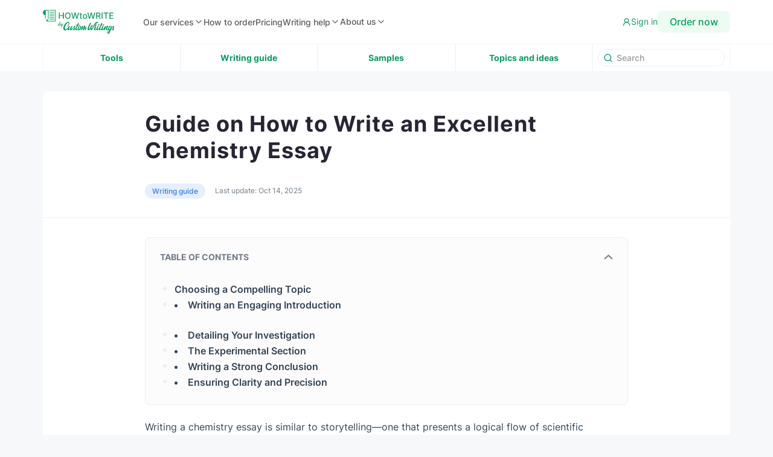

--- FILE ---
content_type: text/html; charset=UTF-8
request_url: https://www.customwritings.com/howtowrite/post/chemistry-essay-guide/
body_size: 16381
content:
<!DOCTYPE html>
<html lang="en" prefix="og: http://ogp.me/ns#">
<head><style>img.lazy{min-height:1px}</style><link rel="preload" href="https://www.customwritings.com/howtowrite/wp-content/plugins/w3-total-cache/pub/js/lazyload.min.js" as="script">
  <title>How Write an Excellent Chemistry Essay Easily: Check What Pros Say | HowToWrite by Customwritings.com</title>
  <meta
    name="viewport"
    content="width=device-width, initial-scale=1.0, minimum-scale=1.0, maximum-scale=2.0, viewport-fit=cover">
  <meta name="google-site-verification" content="B5GRpprcZhshbRh5MeHHK6yafm9BgeVuzyRPvwErDS4" />
  <link rel="apple-touch-icon" sizes="180x180" href="https://www.customwritings.com/howtowrite/wp-content/themes/howtowrite/assets/meta/apple-touch-icon.png">
<link rel="icon" type="image/png" sizes="32x32" href="https://www.customwritings.com/howtowrite/wp-content/themes/howtowrite/assets/meta/favicon-32x32.png">
<link rel="icon" type="image/png" sizes="16x16" href="https://www.customwritings.com/howtowrite/wp-content/themes/howtowrite/assets/meta/favicon-16x16.png">
<link rel="manifest" href="https://www.customwritings.com/howtowrite/wp-content/themes/howtowrite/assets/meta/site.webmanifest">
<link rel="mask-icon" href="https://www.customwritings.com/howtowrite/wp-content/themes/howtowrite/assets/meta/safari-pinned-tab.svg" color="#5bbad5">
<meta name="msapplication-TileColor" content="#2b5797">
<meta name="theme-color" content="#ffffff">
  <link rel="preconnect" href="https://fonts.gstatic.com" crossorigin>
<link
  rel="preload"
  href="https://fonts.gstatic.com/s/inter/v13/UcC73FwrK3iLTeHuS_fvQtMwCp50KnMa1ZL7.woff2" as="font"
  crossorigin>
<style>
  @font-face {
    font-family: 'Inter';
    font-style: normal;
    font-weight: 400;
    font-display: swap;
    src: url(https://fonts.gstatic.com/s/inter/v13/UcC73FwrK3iLTeHuS_fvQtMwCp50KnMa1ZL7.woff2) format('woff2');
    unicode-range: U+0000-00FF, U+0131, U+0152-0153, U+02BB-02BC, U+02C6, U+02DA, U+02DC, U+0304, U+0308, U+0329, U+2000-206F, U+2074, U+20AC, U+2122, U+2191, U+2193, U+2212, U+2215, U+FEFF, U+FFFD;
  }

  @font-face {
    font-family: 'Inter';
    font-style: normal;
    font-weight: 500;
    font-display: swap;
    src: url(https://fonts.gstatic.com/s/inter/v13/UcC73FwrK3iLTeHuS_fvQtMwCp50KnMa1ZL7.woff2) format('woff2');
    unicode-range: U+0000-00FF, U+0131, U+0152-0153, U+02BB-02BC, U+02C6, U+02DA, U+02DC, U+0304, U+0308, U+0329, U+2000-206F, U+2074, U+20AC, U+2122, U+2191, U+2193, U+2212, U+2215, U+FEFF, U+FFFD;
  }

  @font-face {
    font-family: 'Inter';
    font-style: normal;
    font-weight: 600;
    font-display: swap;
    src: url(https://fonts.gstatic.com/s/inter/v13/UcC73FwrK3iLTeHuS_fvQtMwCp50KnMa1ZL7.woff2) format('woff2');
    unicode-range: U+0000-00FF, U+0131, U+0152-0153, U+02BB-02BC, U+02C6, U+02DA, U+02DC, U+0304, U+0308, U+0329, U+2000-206F, U+2074, U+20AC, U+2122, U+2191, U+2193, U+2212, U+2215, U+FEFF, U+FFFD;
  }

  @font-face {
    font-family: 'Inter';
    font-style: normal;
    font-weight: 700;
    font-display: swap;
    src: url(https://fonts.gstatic.com/s/inter/v13/UcC73FwrK3iLTeHuS_fvQtMwCp50KnMa1ZL7.woff2) format('woff2');
    unicode-range: U+0000-00FF, U+0131, U+0152-0153, U+02BB-02BC, U+02C6, U+02DA, U+02DC, U+0304, U+0308, U+0329, U+2000-206F, U+2074, U+20AC, U+2122, U+2191, U+2193, U+2212, U+2215, U+FEFF, U+FFFD;
  }
</style>
  <link rel='preload' href='https://www.customwritings.com/howtowrite/wp-content/themes/howtowrite/public/css/post.abdf56e0799e226ddfa6.css' as='style' type='text/css' media='all' />
<meta name='robots' content='index, follow, max-image-preview:large, max-snippet:-1, max-video-preview:-1' />

	<!-- This site is optimized with the Yoast SEO plugin v25.5 - https://yoast.com/wordpress/plugins/seo/ -->
	<meta name="description" content="Need to make your professors proud of you? Check what our chemistry essay writers have provided for you – free guidance with useful writing tips available for free." />
	<link rel="canonical" href="https://www.customwritings.com/howtowrite/post/chemistry-essay-guide/" />
	<meta property="og:locale" content="en_US" />
	<meta property="og:type" content="article" />
	<meta property="og:title" content="How Write an Excellent Chemistry Essay Easily: Check What Pros Say | HowToWrite by Customwritings.com" />
	<meta property="og:description" content="Need to make your professors proud of you? Check what our chemistry essay writers have provided for you – free guidance with useful writing tips available for free." />
	<meta property="og:url" content="https://www.customwritings.com/howtowrite/post/chemistry-essay-guide/" />
	<meta property="og:site_name" content="HowToWrite by Customwritings.com" />
	<meta property="article:publisher" content="https://www.facebook.com/customwritingscom/" />
	<meta property="article:published_time" content="2019-02-05T14:53:46+00:00" />
	<meta property="article:modified_time" content="2025-10-14T12:03:42+00:00" />
	<meta name="author" content="John Williams" />
	<meta name="twitter:card" content="summary_large_image" />
	<meta name="twitter:creator" content="@customwritings_" />
	<meta name="twitter:site" content="@customwritings_" />
	<script type="application/ld+json" class="yoast-schema-graph">{"@context":"https://schema.org","@graph":[{"@type":"Article","@id":"https://www.customwritings.com/howtowrite/post/chemistry-essay-guide/#article","isPartOf":{"@id":"https://www.customwritings.com/howtowrite/post/chemistry-essay-guide/"},"author":{"name":"John Williams","@id":"https://www.customwritings.com/howtowrite/#/schema/person/9d9fba84982a0b10ebf0e0febba5ec1c"},"headline":"Guide on How to Write an Excellent Chemistry Essay","datePublished":"2019-02-05T14:53:46+00:00","dateModified":"2025-10-14T12:03:42+00:00","mainEntityOfPage":{"@id":"https://www.customwritings.com/howtowrite/post/chemistry-essay-guide/"},"wordCount":895,"commentCount":0,"publisher":{"@id":"https://www.customwritings.com/howtowrite/#organization"},"articleSection":["Writing guide"],"inLanguage":"en-US","potentialAction":[{"@type":"CommentAction","name":"Comment","target":["https://www.customwritings.com/howtowrite/post/chemistry-essay-guide/#respond"]}]},{"@type":"WebPage","@id":"https://www.customwritings.com/howtowrite/post/chemistry-essay-guide/","url":"https://www.customwritings.com/howtowrite/post/chemistry-essay-guide/","name":"How Write an Excellent Chemistry Essay Easily: Check What Pros Say | HowToWrite by Customwritings.com","isPartOf":{"@id":"https://www.customwritings.com/howtowrite/#website"},"dateModified":"2025-10-14T12:03:42+00:00","description":"Need to make your professors proud of you? Check what our chemistry essay writers have provided for you – free guidance with useful writing tips available for free.","inLanguage":"en-US","potentialAction":[{"@type":"ReadAction","target":["https://www.customwritings.com/howtowrite/post/chemistry-essay-guide/"]}]},{"@type":"WebSite","@id":"https://www.customwritings.com/howtowrite/#website","url":"https://www.customwritings.com/howtowrite/","name":"HowToWrite by Customwritings.com","description":"","publisher":{"@id":"https://www.customwritings.com/howtowrite/#organization"},"potentialAction":[{"@type":"SearchAction","target":{"@type":"EntryPoint","urlTemplate":"https://www.customwritings.com/howtowrite/?s={search_term_string}"},"query-input":{"@type":"PropertyValueSpecification","valueRequired":true,"valueName":"search_term_string"}}],"inLanguage":"en-US"},{"@type":"Organization","@id":"https://www.customwritings.com/howtowrite/#organization","name":"CustomWritings.com","alternateName":"CustomWritings","url":"https://www.customwritings.com","logo":{"@type":"ImageObject","inLanguage":"en-US","@id":"https://www.customwritings.com/howtowrite/#/schema/logo/image/","url":"https://www.customwritings.com/howtowrite/wp-content/uploads/2025/07/organization-logo.jpg","contentUrl":"https://www.customwritings.com/howtowrite/wp-content/uploads/2025/07/organization-logo.jpg","width":1392,"height":1392,"caption":"CustomWritings.com"},"image":{"@id":"https://www.customwritings.com/howtowrite/#/schema/logo/image/"},"sameAs":["https://www.facebook.com/customwritingscom/","https://x.com/customwritings_","https://www.instagram.com/customwritings_hub/","https://www.youtube.com/@CustomWritingsOfficial","https://www.tiktok.com/@customwritings.com?_t=8jLvhTQzQcI&_r=1","https://www.pinterest.com/customwritings_com/","https://www.linkedin.com/company/23687483"],"description":"A custom writing service providing professional academic writing help that fits any budget without sacrificing the quality of your paper. Place your order and see for yourself!","address":{"@type":"PostalAddress","streetAddress":"Vasili Michalidi, 9","addressLocality":"Limassol","postalCode":"3026","addressCountry":"CY"},"telephone":["+18556554828"],"email":"info@customwritings.com","contactPoint":[{"@type":"ContactPoint","telephone":"+18556554828","contactType":"customer service","areaServed":"Worldwide","availableLanguage":["en"],"email":"info@customwritings.com"}]},{"@type":"Person","@id":"https://www.customwritings.com/howtowrite/#/schema/person/9d9fba84982a0b10ebf0e0febba5ec1c","name":"John Williams","image":{"@type":"ImageObject","inLanguage":"en-US","@id":"https://www.customwritings.com/howtowrite/#/schema/person/image/","url":"https://www.customwritings.com/howtowrite/wp-content/uploads/2025/01/1-_-1-96x96.jpg","contentUrl":"https://www.customwritings.com/howtowrite/wp-content/uploads/2025/01/1-_-1-96x96.jpg","caption":"John Williams"},"description":"John is a writer, educator and lifelong learning advocate. He’s written many articles over the years and has established himself as a go-to academic guide. His work is based on the principle that education is the key to unlocking your full potential and personal and professional success. Education John’s education started with his love of literature and writing. He studied English and Creative Writing where he developed his analytical and creative skills. His education gave him the ability to break down complex topics and communicate them in writing and in teaching. Through his education John developed a way of storytelling and mentoring that helps others succeed in their pursuits. Where the Author Studied John’s education included studies at several top institutions that have shaped his writing and teaching approach: • Broward College – where he got his liberal arts and writing foundation. • Miami Dade College – where he deepened his love of creative expression. • Florida State University – where he earned his degree in English and Creative Writing with a focus on narrative craft. These experiences have given John a strong sense of the power of education to change lives and that’s what drives his writing and mentoring work. Personal Life and Hobbies John lives in Miami, Florida, a city of many cultures and energy. The environment is a constant source of inspiration for his creativity. When not writing John likes to explore Miami’s coast line, kayaking or taking long walks on the beach. A photography enthusiast he captures the beauty of his surroundings and finds new angles to tell stories. John’s love of reading is another big part of his personal and professional life. He’s interested in historical fiction, philosophy and modern educational theory and often shares his thoughts with his readers and friends. John is also passionate about community involvement and volunteers at local literacy programs and hosts creative writing workshops for young learners. Professional Purpose On the CustomWritings blog John writes to give readers practical tips, insights and tools to help them overcome academic hurdles. His writing is about creativity, critical thinking and communication. Whether it’s guiding students through the minefield of academic writing or sharing advice for personal development John’s goal is to help others harness the power of education.","url":"https://www.customwritings.com/howtowrite/author/johnwilliams/"}]}</script>
	<!-- / Yoast SEO plugin. -->


<style id='classic-theme-styles-inline-css'>
/*! This file is auto-generated */
.wp-block-button__link{color:#fff;background-color:#32373c;border-radius:9999px;box-shadow:none;text-decoration:none;padding:calc(.667em + 2px) calc(1.333em + 2px);font-size:1.125em}.wp-block-file__button{background:#32373c;color:#fff;text-decoration:none}
</style>
<style id='global-styles-inline-css'>
:root{--wp--preset--aspect-ratio--square: 1;--wp--preset--aspect-ratio--4-3: 4/3;--wp--preset--aspect-ratio--3-4: 3/4;--wp--preset--aspect-ratio--3-2: 3/2;--wp--preset--aspect-ratio--2-3: 2/3;--wp--preset--aspect-ratio--16-9: 16/9;--wp--preset--aspect-ratio--9-16: 9/16;--wp--preset--color--black: #000000;--wp--preset--color--cyan-bluish-gray: #abb8c3;--wp--preset--color--white: #ffffff;--wp--preset--color--pale-pink: #f78da7;--wp--preset--color--vivid-red: #cf2e2e;--wp--preset--color--luminous-vivid-orange: #ff6900;--wp--preset--color--luminous-vivid-amber: #fcb900;--wp--preset--color--light-green-cyan: #7bdcb5;--wp--preset--color--vivid-green-cyan: #00d084;--wp--preset--color--pale-cyan-blue: #8ed1fc;--wp--preset--color--vivid-cyan-blue: #0693e3;--wp--preset--color--vivid-purple: #9b51e0;--wp--preset--gradient--vivid-cyan-blue-to-vivid-purple: linear-gradient(135deg,rgba(6,147,227,1) 0%,rgb(155,81,224) 100%);--wp--preset--gradient--light-green-cyan-to-vivid-green-cyan: linear-gradient(135deg,rgb(122,220,180) 0%,rgb(0,208,130) 100%);--wp--preset--gradient--luminous-vivid-amber-to-luminous-vivid-orange: linear-gradient(135deg,rgba(252,185,0,1) 0%,rgba(255,105,0,1) 100%);--wp--preset--gradient--luminous-vivid-orange-to-vivid-red: linear-gradient(135deg,rgba(255,105,0,1) 0%,rgb(207,46,46) 100%);--wp--preset--gradient--very-light-gray-to-cyan-bluish-gray: linear-gradient(135deg,rgb(238,238,238) 0%,rgb(169,184,195) 100%);--wp--preset--gradient--cool-to-warm-spectrum: linear-gradient(135deg,rgb(74,234,220) 0%,rgb(151,120,209) 20%,rgb(207,42,186) 40%,rgb(238,44,130) 60%,rgb(251,105,98) 80%,rgb(254,248,76) 100%);--wp--preset--gradient--blush-light-purple: linear-gradient(135deg,rgb(255,206,236) 0%,rgb(152,150,240) 100%);--wp--preset--gradient--blush-bordeaux: linear-gradient(135deg,rgb(254,205,165) 0%,rgb(254,45,45) 50%,rgb(107,0,62) 100%);--wp--preset--gradient--luminous-dusk: linear-gradient(135deg,rgb(255,203,112) 0%,rgb(199,81,192) 50%,rgb(65,88,208) 100%);--wp--preset--gradient--pale-ocean: linear-gradient(135deg,rgb(255,245,203) 0%,rgb(182,227,212) 50%,rgb(51,167,181) 100%);--wp--preset--gradient--electric-grass: linear-gradient(135deg,rgb(202,248,128) 0%,rgb(113,206,126) 100%);--wp--preset--gradient--midnight: linear-gradient(135deg,rgb(2,3,129) 0%,rgb(40,116,252) 100%);--wp--preset--font-size--small: 13px;--wp--preset--font-size--medium: 20px;--wp--preset--font-size--large: 36px;--wp--preset--font-size--x-large: 42px;--wp--preset--spacing--20: 0.44rem;--wp--preset--spacing--30: 0.67rem;--wp--preset--spacing--40: 1rem;--wp--preset--spacing--50: 1.5rem;--wp--preset--spacing--60: 2.25rem;--wp--preset--spacing--70: 3.38rem;--wp--preset--spacing--80: 5.06rem;--wp--preset--shadow--natural: 6px 6px 9px rgba(0, 0, 0, 0.2);--wp--preset--shadow--deep: 12px 12px 50px rgba(0, 0, 0, 0.4);--wp--preset--shadow--sharp: 6px 6px 0px rgba(0, 0, 0, 0.2);--wp--preset--shadow--outlined: 6px 6px 0px -3px rgba(255, 255, 255, 1), 6px 6px rgba(0, 0, 0, 1);--wp--preset--shadow--crisp: 6px 6px 0px rgba(0, 0, 0, 1);}:where(.is-layout-flex){gap: 0.5em;}:where(.is-layout-grid){gap: 0.5em;}body .is-layout-flex{display: flex;}.is-layout-flex{flex-wrap: wrap;align-items: center;}.is-layout-flex > :is(*, div){margin: 0;}body .is-layout-grid{display: grid;}.is-layout-grid > :is(*, div){margin: 0;}:where(.wp-block-columns.is-layout-flex){gap: 2em;}:where(.wp-block-columns.is-layout-grid){gap: 2em;}:where(.wp-block-post-template.is-layout-flex){gap: 1.25em;}:where(.wp-block-post-template.is-layout-grid){gap: 1.25em;}.has-black-color{color: var(--wp--preset--color--black) !important;}.has-cyan-bluish-gray-color{color: var(--wp--preset--color--cyan-bluish-gray) !important;}.has-white-color{color: var(--wp--preset--color--white) !important;}.has-pale-pink-color{color: var(--wp--preset--color--pale-pink) !important;}.has-vivid-red-color{color: var(--wp--preset--color--vivid-red) !important;}.has-luminous-vivid-orange-color{color: var(--wp--preset--color--luminous-vivid-orange) !important;}.has-luminous-vivid-amber-color{color: var(--wp--preset--color--luminous-vivid-amber) !important;}.has-light-green-cyan-color{color: var(--wp--preset--color--light-green-cyan) !important;}.has-vivid-green-cyan-color{color: var(--wp--preset--color--vivid-green-cyan) !important;}.has-pale-cyan-blue-color{color: var(--wp--preset--color--pale-cyan-blue) !important;}.has-vivid-cyan-blue-color{color: var(--wp--preset--color--vivid-cyan-blue) !important;}.has-vivid-purple-color{color: var(--wp--preset--color--vivid-purple) !important;}.has-black-background-color{background-color: var(--wp--preset--color--black) !important;}.has-cyan-bluish-gray-background-color{background-color: var(--wp--preset--color--cyan-bluish-gray) !important;}.has-white-background-color{background-color: var(--wp--preset--color--white) !important;}.has-pale-pink-background-color{background-color: var(--wp--preset--color--pale-pink) !important;}.has-vivid-red-background-color{background-color: var(--wp--preset--color--vivid-red) !important;}.has-luminous-vivid-orange-background-color{background-color: var(--wp--preset--color--luminous-vivid-orange) !important;}.has-luminous-vivid-amber-background-color{background-color: var(--wp--preset--color--luminous-vivid-amber) !important;}.has-light-green-cyan-background-color{background-color: var(--wp--preset--color--light-green-cyan) !important;}.has-vivid-green-cyan-background-color{background-color: var(--wp--preset--color--vivid-green-cyan) !important;}.has-pale-cyan-blue-background-color{background-color: var(--wp--preset--color--pale-cyan-blue) !important;}.has-vivid-cyan-blue-background-color{background-color: var(--wp--preset--color--vivid-cyan-blue) !important;}.has-vivid-purple-background-color{background-color: var(--wp--preset--color--vivid-purple) !important;}.has-black-border-color{border-color: var(--wp--preset--color--black) !important;}.has-cyan-bluish-gray-border-color{border-color: var(--wp--preset--color--cyan-bluish-gray) !important;}.has-white-border-color{border-color: var(--wp--preset--color--white) !important;}.has-pale-pink-border-color{border-color: var(--wp--preset--color--pale-pink) !important;}.has-vivid-red-border-color{border-color: var(--wp--preset--color--vivid-red) !important;}.has-luminous-vivid-orange-border-color{border-color: var(--wp--preset--color--luminous-vivid-orange) !important;}.has-luminous-vivid-amber-border-color{border-color: var(--wp--preset--color--luminous-vivid-amber) !important;}.has-light-green-cyan-border-color{border-color: var(--wp--preset--color--light-green-cyan) !important;}.has-vivid-green-cyan-border-color{border-color: var(--wp--preset--color--vivid-green-cyan) !important;}.has-pale-cyan-blue-border-color{border-color: var(--wp--preset--color--pale-cyan-blue) !important;}.has-vivid-cyan-blue-border-color{border-color: var(--wp--preset--color--vivid-cyan-blue) !important;}.has-vivid-purple-border-color{border-color: var(--wp--preset--color--vivid-purple) !important;}.has-vivid-cyan-blue-to-vivid-purple-gradient-background{background: var(--wp--preset--gradient--vivid-cyan-blue-to-vivid-purple) !important;}.has-light-green-cyan-to-vivid-green-cyan-gradient-background{background: var(--wp--preset--gradient--light-green-cyan-to-vivid-green-cyan) !important;}.has-luminous-vivid-amber-to-luminous-vivid-orange-gradient-background{background: var(--wp--preset--gradient--luminous-vivid-amber-to-luminous-vivid-orange) !important;}.has-luminous-vivid-orange-to-vivid-red-gradient-background{background: var(--wp--preset--gradient--luminous-vivid-orange-to-vivid-red) !important;}.has-very-light-gray-to-cyan-bluish-gray-gradient-background{background: var(--wp--preset--gradient--very-light-gray-to-cyan-bluish-gray) !important;}.has-cool-to-warm-spectrum-gradient-background{background: var(--wp--preset--gradient--cool-to-warm-spectrum) !important;}.has-blush-light-purple-gradient-background{background: var(--wp--preset--gradient--blush-light-purple) !important;}.has-blush-bordeaux-gradient-background{background: var(--wp--preset--gradient--blush-bordeaux) !important;}.has-luminous-dusk-gradient-background{background: var(--wp--preset--gradient--luminous-dusk) !important;}.has-pale-ocean-gradient-background{background: var(--wp--preset--gradient--pale-ocean) !important;}.has-electric-grass-gradient-background{background: var(--wp--preset--gradient--electric-grass) !important;}.has-midnight-gradient-background{background: var(--wp--preset--gradient--midnight) !important;}.has-small-font-size{font-size: var(--wp--preset--font-size--small) !important;}.has-medium-font-size{font-size: var(--wp--preset--font-size--medium) !important;}.has-large-font-size{font-size: var(--wp--preset--font-size--large) !important;}.has-x-large-font-size{font-size: var(--wp--preset--font-size--x-large) !important;}
:where(.wp-block-post-template.is-layout-flex){gap: 1.25em;}:where(.wp-block-post-template.is-layout-grid){gap: 1.25em;}
:where(.wp-block-columns.is-layout-flex){gap: 2em;}:where(.wp-block-columns.is-layout-grid){gap: 2em;}
:root :where(.wp-block-pullquote){font-size: 1.5em;line-height: 1.6;}
</style>
<link rel='stylesheet' id='global-1-css' href='https://www.customwritings.com/howtowrite/wp-content/themes/howtowrite/public/css/global-9a8b795a.fd6e0d86c9d41856b2e0.css' media='all' />
<link rel='stylesheet' id='global-2-css' href='https://www.customwritings.com/howtowrite/wp-content/themes/howtowrite/public/css/global-f40a6ef7.d7ce9bdc5c7012868443.css' media='all' />
<link rel='stylesheet' id='post-1-css' href='https://www.customwritings.com/howtowrite/wp-content/themes/howtowrite/public/css/post.abdf56e0799e226ddfa6.css' media='all' />
<link rel='stylesheet' id='post-ratings-raty-css' href='https://www.customwritings.com/howtowrite/wp-content/plugins/post-ratings/assets/jquery.raty.css?ver=3.0' media='all' />
<style type="text/css" id="tve_global_variables">:root{--tcb-background-author-image:url(https://www.customwritings.com/howtowrite/wp-content/uploads/2025/01/1-_-1.jpg);--tcb-background-user-image:url();--tcb-background-featured-image-thumbnail:url(https://www.customwritings.com/howtowrite/wp-content/plugins/thrive-quiz-builder/tcb/editor/css/images/featured_image.png);}</style><style>.wp-block-gallery.is-cropped .blocks-gallery-item picture{height:100%;width:100%;}</style><style type="text/css">.broken_link, a.broken_link {
	text-decoration: line-through;
}</style><style type="text/css" id="thrive-default-styles"></style>  <!-- Google Tag Manager -->
<script>
  window.dataLayer = window.dataLayer || [];
  document.addEventListener('DOMContentLoaded',function(){
    (function(w,d,s,l,i){w[l]=w[l]||[];w[l].push({'gtm.start':
        new Date().getTime(),event:'gtm.js'});var f=d.getElementsByTagName(s)[0],
      j=d.createElement(s),dl=l!='dataLayer'?'&l='+l:'';j.async=true;j.src=
      '//www.googletagmanager.com/gtm.js?id='+i+dl+'';f.parentNode.insertBefore(j,f);
    })(window,document,'script','dataLayer','GTM-P37DLX7');
  });
</script>
<!-- End Google Tag Manager -->

</head>
<body class="post-template-default single single-post postid-16646 single-format-standard">
<!-- Google Tag Manager (noscript) -->
<noscript>
  <iframe
    src="https://www.googletagmanager.com/ns.html?id=GTM-P37DLX7"
    height="0"
    width="0"
    style="display:none;visibility:hidden">
  </iframe>
</noscript>
<!-- End Google Tag Manager (noscript) -->

<header class="header">
  <div class="header__top">
    <div class="container header__container">
      <a class="header__logo" href="https://www.customwritings.com/">
        <img
          alt="HowToWrite by CustomWritings.com"
          loading="eager"
          width="118"
          height="40"
          decoding="async"
          class="header__logo-image"
          src="https://www.customwritings.com/howtowrite/wp-content/themes/howtowrite/assets/images/logo/logo-htw-green.svg"
        />
      </a>

      <nav class="header__navigation">
        <ul class="header__menu">
          <li class="header__menu-item header__menu-item--has-submenu">
            <div class="header__menu-trigger" role="button">
              <p class="header__link">Our services</p>
              <div class="header__menu-icons">
                <svg class="header__menu-icons__arrow" xmlns="http://www.w3.org/2000/svg" width="16" height="16" viewBox="0 0 24 24" fill="none" stroke="currentColor" stroke-width="2" stroke-linecap="round" stroke-linejoin="round">
                  <path d="m6 9 6 6 6-6"></path>
                </svg>
                <svg class="header__menu-icons__close" xmlns="http://www.w3.org/2000/svg" width="16" height="16" viewBox="0 0 24 24" fill="none" stroke="#3d3d3d" stroke-width="2" stroke-linecap="round" stroke-linejoin="round"><path d="M18 6 6 18"></path><path d="m6 6 12 12"></path></svg>
              </div>
            </div>
            <div class="header__submenu-wrapper">
              <div class="header__submenu">
                <ul class="header__submenu-list header__submenu-list--cols">
                  <li class="header__submenu-item"><a class="header__submenu-link" href="/">Essay writing service</a></li>
                  <li class="header__submenu-item"><a class="header__submenu-link" href="https://www.customwritings.com/thesis-writing-service.html">Thesis writing service</a></li>
                  <li class="header__submenu-item"><a class="header__submenu-link" href="https://www.customwritings.com/dissertation-writing-services.html">Dissertation writing service</a></li>
                  <li class="header__submenu-item"><a class="header__submenu-link" href="https://www.customwritings.com/coursework-writing-service.html">Coursework writing service</a></li>
                  <li class="header__submenu-item"><a class="header__submenu-link" href="https://www.customwritings.com/research-papers.html">Research paper writing service</a></li>
                  <li class="header__submenu-item"><a class="header__submenu-link" href="https://www.customwritings.com/assignments.html">Assignment writing service</a></li>
                  <li class="header__submenu-item"><a class="header__submenu-link" href="https://www.customwritings.com/college-essay.html">College essay writing service</a></li>
                  <li class="header__submenu-item"><a class="header__submenu-link" href="https://www.customwritings.com/our-services.html">All services</a></li>
                </ul>
              </div>
            </div>
          </li>

          <li class="header__menu-item"><a class="header__link" href="https://www.customwritings.com/order-essay.html">How to order</a></li>
          <li class="header__menu-item"><a class="header__link" href="https://www.customwritings.com/pricing.html">Pricing</a></li>

          <li class="header__menu-item header__menu-item--has-submenu">
            <div class="header__menu-trigger" role="button">
              <p class="header__link">Writing help</p>
              <div class="header__menu-icons">
                <svg class="header__menu-icons__arrow" xmlns="http://www.w3.org/2000/svg" width="16" height="16" viewBox="0 0 24 24" fill="none" stroke="currentColor" stroke-width="2" stroke-linecap="round" stroke-linejoin="round">
                  <path d="m6 9 6 6 6-6"></path>
                </svg>
                <svg class="header__menu-icons__close" xmlns="http://www.w3.org/2000/svg" width="16" height="16" viewBox="0 0 24 24" fill="none" stroke="#3d3d3d" stroke-width="2" stroke-linecap="round" stroke-linejoin="round"><path d="M18 6 6 18"></path><path d="m6 6 12 12"></path></svg>
              </div>
            </div>
            <div class="header__submenu-wrapper">
              <div class="header__submenu">
                <ul class="header__submenu-list">
                  <li class="header__submenu-item"><a class="header__submenu-link" target="_blank" href="https://www.customwritings.com/howtowrite/free-essay-tools/">Free writing tools</a></li>
                  <li class="header__submenu-item"><a class="header__submenu-link" target="_blank" href="https://www.customwritings.com/howtowrite/">Writing guide</a></li>
                  <li class="header__submenu-item"><a class="header__submenu-link" target="_blank" href="https://www.customwritings.com/blog/">Blog</a></li>
                </ul>
              </div>
            </div>
          </li>

          <li class="header__menu-item header__menu-item--has-submenu">
            <div class="header__menu-trigger" role="button">
              <a class="header__link" href="https://www.customwritings.com/about-us.html">About us</a>
              <div class="header__menu-icons">
                <svg class="header__menu-icons__arrow" xmlns="http://www.w3.org/2000/svg" width="16" height="16" viewBox="0 0 24 24" fill="none" stroke="currentColor" stroke-width="2" stroke-linecap="round" stroke-linejoin="round">
                  <path d="m6 9 6 6 6-6"></path>
                </svg>
                <svg class="header__menu-icons__close" xmlns="http://www.w3.org/2000/svg" width="16" height="16" viewBox="0 0 24 24" fill="none" stroke="#3d3d3d" stroke-width="2" stroke-linecap="round" stroke-linejoin="round"><path d="M18 6 6 18"></path><path d="m6 6 12 12"></path></svg>
              </div>
            </div>
            <div class="header__submenu-wrapper">
              <div class="header__submenu">
                <ul class="header__submenu-list">
                  <li class="header__submenu-item"><a class="header__submenu-link" href="https://www.customwritings.com/reviews.html">Reviews</a></li>
                  <li class="header__submenu-item"><a class="header__submenu-link" href="https://www.customwritings.com/contact-us.html">Contact us</a></li>
                </ul>
              </div>
            </div>
          </li>

          <li class="header__menu-item header__menu-item--cta">
            <div class="header__signin">
              <a href="https://www.customwritings.com/dashboard/authorization" class="header__signin-link" rel="nofollow">
                <svg xmlns="http://www.w3.org/2000/svg" width="15" height="15" viewBox="0 0 24 24" fill="none" stroke="currentColor" stroke-width="2" stroke-linecap="round" stroke-linejoin="round" class="header__signin-icon">
                  <circle cx="12" cy="8" r="5"></circle>
                  <path d="M20 21a8 8 0 0 0-16 0"></path>
                </svg>
                Sign in
              </a>
            </div>
            <a href="https://www.customwritings.com/dashboard/orders/create" class="btn header__order-btn header__order-btn--in-menu" rel="nofollow">Order now</a>
          </li>
        </ul>
      </nav>

      <a href="https://www.customwritings.com/dashboard/orders/create" class="btn header__order-btn--mobile" rel="nofollow">Order now</a>
      <button type="button" class="btn header__menu-toggle" aria-label="toggle menu">
        <svg xmlns="http://www.w3.org/2000/svg" width="19" height="19" viewBox="0 0 24 24" fill="none" stroke="currentColor" stroke-width="2" stroke-linecap="round" stroke-linejoin="round" class="header__menu-toggle__burger">
          <path d="M4 12h16"></path>
          <path d="M4 18h16"></path>
          <path d="M4 6h16"></path>
        </svg>
        <svg xmlns="http://www.w3.org/2000/svg" width="19" height="19" viewBox="0 0 24 24" fill="none" stroke="currentColor" stroke-width="2" stroke-linecap="round" stroke-linejoin="round" class="header__menu-toggle__close">
          <path d="M18 6 6 18"></path>
          <path d="m6 6 12 12"></path>
        </svg>
      </button>
    </div>
  </div>

  <div class="header__bottom" data-menu-scroll>
    <div class="container">
      <nav class="header__nav"><ul class="header__nav__list"><li id="menu-item-31173" class="menu-item menu-item-type-custom menu-item-object-custom menu-item-31173"><a href="/howtowrite/free-essay-tools/">Tools</a></li>
<li id="menu-item-31174" class="menu-item menu-item-type-taxonomy menu-item-object-category current-post-ancestor current-menu-parent current-post-parent menu-item-31174"><a href="https://www.customwritings.com/howtowrite/category/writing-guide/">Writing guide</a></li>
<li id="menu-item-31175" class="menu-item menu-item-type-taxonomy menu-item-object-category menu-item-31175"><a href="https://www.customwritings.com/howtowrite/category/samples/">Samples</a></li>
<li id="menu-item-31176" class="menu-item menu-item-type-taxonomy menu-item-object-category menu-item-31176"><a href="https://www.customwritings.com/howtowrite/category/topics-and-ideas/">Topics and ideas</a></li>
<li class="menu-item menu-item--search">
<div class="search-block">
      <form role="search" method="get" class="search-form" action="https://www.customwritings.com/howtowrite/">
      <label for="s" class="search-element">
        <svg class="icon-svg" width="24" height="24" viewBox="0 0 24 24" fill="none" xmlns="http://www.w3.org/2000/svg">
          <path d="M11 19C15.4183 19 19 15.4183 19 11C19 6.58172 15.4183 3 11 3C6.58172 3 3 6.58172 3 11C3 15.4183 6.58172 19 11 19Z" stroke="#0E9C60" stroke-width="2" stroke-linecap="round" stroke-linejoin="round"/>
          <path d="M20.9984 20.9999L16.6484 16.6499" stroke="#0E9C60" stroke-width="2" stroke-linecap="round" stroke-linejoin="round"/>
        </svg>
        <input
          type="search"
          id="s"
          name="s"
          value=""
          placeholder="Search"
        />
      </label>
    </form>
    </div>
</li></ul></nav>    </div>
  </div>
</header>

      <main class="main-content post-page">
  
  <div class="container">
    <div class="page-block">
      <div class="post-page__head">
        <div class="post-content">
          <h1 class="post-page__title">Guide on How to Write an Excellent Chemistry Essay</h1>          <div class="post-page__info">
            <div class="post-page__categories">
              <a href="https://www.customwritings.com/howtowrite/category/writing-guide/" class="label writing-guide">Writing guide</a>            </div>
            <div class="post-page__date">
              <span>Last update: <time datetime="2025-10-14T12:03:42+00:00">Oct 14, 2025</time></span>
            </div>
          </div>
        </div>
      </div>
      <div class="post-content">
          <div class="table-of-contents">
    <div class="table-of-contents__heading">
      Table of contents
      <span class="marker open">
        <svg xmlns="http://www.w3.org/2000/svg" width="15" height="9" viewBox="0 0 15 9" fill="none">
          <path opacity="0.7" d="M1 1L7.5 7L14 1" stroke="#364658" stroke-width="2"/>
        </svg>
      </span>
    </div>
    <ol class="table-of-contents__lists open">
            <li class="menu-level__item  menu-level-1__item">
        <span class="menu-level__item__toggle">
          <svg xmlns="http://www.w3.org/2000/svg" width="6" height="5" viewBox="0 0 6 5" fill="none">
            <path d="M5.39844 0.799988L2.99844 3.19999L0.598437 0.799988" stroke="#364658" stroke-width="1.2" />
          </svg>
        </span>
        <a class="menu-level__item__anchor" href="#choosing-a-compelling-topic-1">Choosing a Compelling Topic</a>
        <ol class="menu-level-2">      <li class="menu-level__item  menu-level-3__item">
        <span class="menu-level__item__toggle">
          <svg xmlns="http://www.w3.org/2000/svg" width="6" height="5" viewBox="0 0 6 5" fill="none">
            <path d="M5.39844 0.799988L2.99844 3.19999L0.598437 0.799988" stroke="#364658" stroke-width="1.2" />
          </svg>
        </span>
        <a class="menu-level__item__anchor" href="#suggested-chemistry-essay-topics-1">Suggested Chemistry Essay Topics</a>
        </li></ol></li></ol>      <li class="menu-level__item  menu-level-1__item">
        <span class="menu-level__item__toggle">
          <svg xmlns="http://www.w3.org/2000/svg" width="6" height="5" viewBox="0 0 6 5" fill="none">
            <path d="M5.39844 0.799988L2.99844 3.19999L0.598437 0.799988" stroke="#364658" stroke-width="1.2" />
          </svg>
        </span>
        <a class="menu-level__item__anchor" href="#writing-an-engaging-introduction-2">Writing an Engaging Introduction</a>
        <ol class="menu-level-2">      <li class="menu-level__item  menu-level-2__item">
        <span class="menu-level__item__toggle">
          <svg xmlns="http://www.w3.org/2000/svg" width="6" height="5" viewBox="0 0 6 5" fill="none">
            <path d="M5.39844 0.799988L2.99844 3.19999L0.598437 0.799988" stroke="#364658" stroke-width="1.2" />
          </svg>
        </span>
        <a class="menu-level__item__anchor" href="#structuring-the-body-results-discussion-1">Structuring the Body: Results &amp; Discussion</a>
              <li class="menu-level__item  menu-level-3__item">
        <span class="menu-level__item__toggle">
          <svg xmlns="http://www.w3.org/2000/svg" width="6" height="5" viewBox="0 0 6 5" fill="none">
            <path d="M5.39844 0.799988L2.99844 3.19999L0.598437 0.799988" stroke="#364658" stroke-width="1.2" />
          </svg>
        </span>
        <a class="menu-level__item__anchor" href="#key-questions-to-consider-in-your-analysis-2">Key Questions to Consider in Your Analysis:</a>
        </li></ol>      <li class="menu-level__item  menu-level-2__item">
        <span class="menu-level__item__toggle">
          <svg xmlns="http://www.w3.org/2000/svg" width="6" height="5" viewBox="0 0 6 5" fill="none">
            <path d="M5.39844 0.799988L2.99844 3.19999L0.598437 0.799988" stroke="#364658" stroke-width="1.2" />
          </svg>
        </span>
        <a class="menu-level__item__anchor" href="#detailing-your-investigation-2">Detailing Your Investigation</a>
              <li class="menu-level__item  menu-level-2__item">
        <span class="menu-level__item__toggle">
          <svg xmlns="http://www.w3.org/2000/svg" width="6" height="5" viewBox="0 0 6 5" fill="none">
            <path d="M5.39844 0.799988L2.99844 3.19999L0.598437 0.799988" stroke="#364658" stroke-width="1.2" />
          </svg>
        </span>
        <a class="menu-level__item__anchor" href="#the-experimental-section-3">The Experimental Section</a>
              <li class="menu-level__item  menu-level-2__item">
        <span class="menu-level__item__toggle">
          <svg xmlns="http://www.w3.org/2000/svg" width="6" height="5" viewBox="0 0 6 5" fill="none">
            <path d="M5.39844 0.799988L2.99844 3.19999L0.598437 0.799988" stroke="#364658" stroke-width="1.2" />
          </svg>
        </span>
        <a class="menu-level__item__anchor" href="#writing-a-strong-conclusion-4">Writing a Strong Conclusion</a>
              <li class="menu-level__item  menu-level-2__item">
        <span class="menu-level__item__toggle">
          <svg xmlns="http://www.w3.org/2000/svg" width="6" height="5" viewBox="0 0 6 5" fill="none">
            <path d="M5.39844 0.799988L2.99844 3.19999L0.598437 0.799988" stroke="#364658" stroke-width="1.2" />
          </svg>
        </span>
        <a class="menu-level__item__anchor" href="#ensuring-clarity-and-precision-5">Ensuring Clarity and Precision</a>
        </li></ol>    </ol>
  </div>
  
<p>Writing a chemistry essay is similar to storytelling—one that presents a logical flow of scientific discovery. A well-structured essay should reflect the stages of the scientific method while clearly communicating key findings to the academic community. If you are, this guide will help you navigate the process of crafting an exceptional chemistry essay.</p>



<h2 class="wp-block-heading" id="choosing-a-compelling-topic-1">Choosing a Compelling Topic</h2>



<p>Chemistry is an extensive field, offering numerous possibilities for research and discussion. Selecting a focused and engaging topic is crucial. If your topic is too broad, narrow it down to ensure specificity and depth. A strong chemistry essay is based on a topic with ample research material available, enabling a confident and well-supported discussion.</p>



<h4 class="wp-block-heading" id="suggested-chemistry-essay-topics-1">Suggested Chemistry Essay Topics</h4>



<ul class="wp-block-list">
<li><strong>Reticular Chemistry:</strong> Investigate the properties, construction, and reactions of molecular frameworks.</li>



<li><strong>Advancements in 3D Bioprinting:</strong> Explore the impact of biomaterials in drug screening and therapeutic applications.</li>



<li><strong>Heavy Metals as Environmental Contaminants:</strong> Analyze the health risks associated with heavy metal pollution.</li>



<li><strong>The Evolution of the Periodic Table:</strong> Discuss the contributions of Dmitri Mendeleev and Lothar Meyer.</li>



<li><strong>Photo-redox Catalysis in Organic Chemistry:</strong> Highlight the significance of light-induced electron transfer in synthesis.</li>



<li><strong>Pesticides and Herbicides:</strong> Examine their toxicity, disadvantages, and potential health effects.</li>



<li><strong>Impact of Greenhouse Gases:</strong> Investigate their role in global climate change.</li>



<li><strong>Chemistry in the Beauty Industry:</strong> Assess the safety and efficacy of cosmetic ingredients.</li>



<li><strong>Acid Rain and Plant Life:</strong> Examine the effects of acid rain on different plant species.</li>



<li><strong>Plastic and Food Preservation:</strong> Analyze why certain plastics fail to keep food fresh.</li>



<li><strong>Chemistry vs. Alchemy:</strong> Explore the historical transition from alchemy to modern chemistry.</li>
</ul>



<p>We also have <a href="https://www.customwritings.com/howtowrite/post/chemistry-capstone-project-ideas/">chemistry capstone project topics</a> that can be helpful. Selecting an engaging topic that relates to real-world applications, like these <a href="https://www.customwritings.com/howtowrite/post/20-short-essay-topics-global-warming-world-climate-change/">world climate change topics</a>, will enhance the quality and relevance of your essay.</p>


<div class='pro-tip'>
    <div class='pro-tip__heading'>Pro tip</div>
    <div class='pro-tip__text'>If you&#8217;re having trouble with complex formulas or presenting scientific arguments clearly, consider getting <a href="https://www.customwritings.com/chemistry-assignments.html">Chemistry assignment help</a> from professionals who understand the subject inside and out.</div>
  </div>



<h2 class="wp-block-heading" id="writing-an-engaging-introduction-2">Writing an Engaging Introduction</h2>



<p>Your introduction should provide the scientific background of your chosen topic. Start by formulating a clear research question and discussing the broader significance of the subject. Include a concise review of previous literature to contextualize your research. Finally, conclude the introduction with a well-defined hypothesis or thesis statement.</p>



<p>You many want to check some sample essay evolutionary biology or chemistry to see what an engaging introduction looks like in practice.</p>



<h3 class="wp-block-heading" id="structuring-the-body-results-discussion-1">Structuring the Body: Results &amp; Discussion</h3>



<p>The body of your chemistry essay should present your research findings in a clear and logical manner. Instead of merely listing experimental procedures, create a narrative that connects your methods, results, and interpretations.</p>



<h4 class="wp-block-heading" id="key-questions-to-consider-in-your-analysis-2">Key Questions to Consider in Your Analysis:</h4>



<ul class="wp-block-list">
<li>Did your experiments produce expected results?</li>



<li>How do your findings support or challenge existing scientific theories?</li>



<li>What limitations or challenges did you encounter?</li>



<li>How do your results compare with previous studies?</li>



<li>What further research could expand upon your findings?</li>
</ul>



<h3 class="wp-block-heading" id="detailing-your-investigation-2">Detailing Your Investigation</h3>



<p>Your methodology should clearly explain the research process. If your essay involves experimental work, provide sufficient details for replication. Distinguish between primary (e.g., original studies, experiments) and secondary sources (e.g., literature reviews, textbooks) to establish the reliability of your data.</p>



<h3 class="wp-block-heading" id="the-experimental-section-3">The Experimental Section</h3>



<p>This section should detail the experimental procedures, materials, and calculations used in your research. Be precise in describing:</p>



<ul class="wp-block-list">
<li>Data treatment methods (e.g., calculations for graphs and tables).</li>



<li>Instrumentation and chemical reagents, including manufacturers and model numbers.</li>
</ul>



<h3 class="wp-block-heading" id="writing-a-strong-conclusion-4">Writing a Strong Conclusion</h3>



<p>The conclusion should summarize key findings and restate their significance. You may also discuss unresolved questions and suggest areas for future research. A well-structured conclusion reinforces the importance of your work. Also, you&#8217;ll need to provide the referencing list of sources you used in your paper. The can help you choose and structure this list better.</p>



      <div class="cta-type-2">
        <div>
          <div class="cta-type-2__title">Need to Write a Top‑Quality Chemistry Essay?</div>
          <div class="cta-type-2__text">Need help selecting a focused chemistry topic, structuring hypothesis‑results‑discussion &amp; ensuring precise chemical notation? Order expert essay support now.</div>
        </div>
        <a href="https://www.customwritings.com/dashboard/orders/create" class="cta-type-2__button">Order Essay Help</a>
      </div>
    



<h3 class="wp-block-heading" id="ensuring-clarity-and-precision-5">Ensuring Clarity and Precision</h3>



<p>Use proper chemical nomenclature and notation throughout your essay:</p>



<ul class="wp-block-list">
<li><strong>Formulas:</strong> Ethane (C₂H₆), Methane (CH₄), etc.</li>



<li><strong>Balanced Equations:</strong> PhC₂H₅ + O₂ → PhOH + CO₂ + H₂O.</li>



<li><strong>Common Abbreviations:</strong> min (minute), h (hour), calcd (calculated), eq (equation), etc.</li>
</ul>



<p>By following these guidelines, you can craft a well-structured and compelling chemistry essay that effectively communicates your research.</p>



    <div class='faqs-block'>
      <div class='faqs-block__head'>Frequently Asked Questions</div>
      </strong></p>
<p><strong>
    <div class='Accordion'>
      <div class='Accordion__heading'>
      <h2 class='Section__heading Section__heading--sm'>How do I choose a good chemistry essay topic?</h2></div>
      <div class='Accordion__body'>
        <div class='Accordion__content'>
          </strong><br />
Select a topic that is specific, researchable, and relevant to real-world applications. Avoid overly broad subjects and focus on areas where substantial data is available.<br />
<strong>
        </div>
      </div>
    </div>
  </strong></p>
<p><strong>
    <div class='Accordion'>
      <div class='Accordion__heading'>
      <h2 class='Section__heading Section__heading--sm'>What should I include in my introduction?</h2></div>
      <div class='Accordion__body'>
        <div class='Accordion__content'>
          </strong><br />
Your introduction should define the research question, provide background information, and present a hypothesis or thesis statement.<br />
<strong>
        </div>
      </div>
    </div>
  </strong></p>
<p><strong>
    <div class='Accordion'>
      <div class='Accordion__heading'>
      <h2 class='Section__heading Section__heading--sm'>How should I structure the body of my essay?</h2></div>
      <div class='Accordion__body'>
        <div class='Accordion__content'>
          </strong><br />
The body should include an explanation of the research methodology, results, and discussion of findings, linking them to existing literature.<br />
<strong>
        </div>
      </div>
    </div>
  </strong></p>
<p><strong>
    <div class='Accordion'>
      <div class='Accordion__heading'>
      <h2 class='Section__heading Section__heading--sm'>What details should be included in the experimental section?</h2></div>
      <div class='Accordion__body'>
        <div class='Accordion__content'>
          </strong><br />
Provide clear descriptions of the experimental procedures, including chemical reagents, instruments used, and calculations performed.<br />
<strong>
        </div>
      </div>
    </div>
  </strong></p>
<p><strong>
    <div class='Accordion'>
      <div class='Accordion__heading'>
      <h2 class='Section__heading Section__heading--sm'>How do I write a strong conclusion?</h2></div>
      <div class='Accordion__body'>
        <div class='Accordion__content'>
          </strong><br />
Summarize key findings, highlight their significance, and suggest directions for future research.<br />
<strong>
        </div>
      </div>
    </div>
  </strong></p>
<p><strong>
    </div>
  

<div class="post-ratings" data-post="16646">
	
	<div class="rating" data-post="16646" data-rating="5" data-readonly="0"></div>

	<div class="rating-meta">
		<strong>5.00</strong> avg. rating (<strong>91</strong>% score) - <strong class="votes">1</strong> vote	</div>

</div>
        <div class="post-navigation">
  <div class="post-navigation__previous"><a href="https://www.customwritings.com/howtowrite/post/zoology-research-paper-guide/" rel="prev">Zoology Research Paper Writing: Recommendations for College Students</a></div>  <div class="post-navigation__next"><a href="https://www.customwritings.com/howtowrite/post/computer-science-essay-guide/" rel="next">2 Types of Computer Science Essay Writing: Prove Yourself in 30 Topics with 5 Simple Steps</a></div></div>
        
  <div class="author-block">
    <div class="author-block__title">About authors</div>

    <div class="author-block__body author-type">
      <div class="author-block__head">
        <div class="author-block__avatar">
          <a href="https://www.customwritings.com/howtowrite/author/johnwilliams/">
            <picture><source data-srcset="https://www.customwritings.com/howtowrite/wp-content/uploads/2025/01/1-_-1-96x96.jpg.webp 96w, https://www.customwritings.com/howtowrite/wp-content/uploads/2025/01/1-_-1-24x24.jpg.webp 24w, https://www.customwritings.com/howtowrite/wp-content/uploads/2025/01/1-_-1-48x48.jpg.webp 48w, https://www.customwritings.com/howtowrite/wp-content/uploads/2025/01/1-_-1.jpg.webp 140w" data-sizes='(max-width: 70px) 100vw, 70px' type="image/webp"><img width="70" height="70" src="data:image/svg+xml,%3Csvg%20xmlns='http://www.w3.org/2000/svg'%20viewBox='0%200%2070%2070'%3E%3C/svg%3E" data-src="https://www.customwritings.com/howtowrite/wp-content/uploads/2025/01/1-_-1-96x96.jpg" class="avatar avatar-70 photo lazy" alt="" decoding="async" data-srcset="https://www.customwritings.com/howtowrite/wp-content/uploads/2025/01/1-_-1-96x96.jpg 96w, https://www.customwritings.com/howtowrite/wp-content/uploads/2025/01/1-_-1-24x24.jpg 24w, https://www.customwritings.com/howtowrite/wp-content/uploads/2025/01/1-_-1-48x48.jpg 48w, https://www.customwritings.com/howtowrite/wp-content/uploads/2025/01/1-_-1.jpg 140w" data-sizes="(max-width: 70px) 100vw, 70px" data-eio="p" /></picture>          </a>
        </div>
        <div class="author-block__info">
          <a href="https://www.customwritings.com/howtowrite/author/johnwilliams/" class="author-block__name">John Williams</a>
                      <span class="author-block__role">A Top-5 writer at CustomWritings.com</span>
                    <div class="author-block__social">
                                                                                  </div>
        </div>
      </div>
      <p class="author-block__bio">
        Born in the Florida sun, John now lives in the concrete jungle of the Big Apple. He’s a team supervisor for the #1 health focused grocery store chain in the country. As a student, father and husband with a busy schedule John loves to read the biographies of famous people.      </p>
    </div>

          <div class="author-block__body reviewer-type">
        <div class="author-block__head">
          <div class="author-block__avatar reviewer">
            <a href="https://www.customwritings.com/howtowrite/author/patricjohnson/">
              <picture><source data-srcset="https://www.customwritings.com/howtowrite/wp-content/uploads/2025/01/Patric-Johnson-96x96.jpg.webp 96w, https://www.customwritings.com/howtowrite/wp-content/uploads/2025/01/Patric-Johnson-24x24.jpg.webp 24w, https://www.customwritings.com/howtowrite/wp-content/uploads/2025/01/Patric-Johnson-48x48.jpg.webp 48w, https://www.customwritings.com/howtowrite/wp-content/uploads/2025/01/Patric-Johnson.jpg.webp 141w" data-sizes='(max-width: 70px) 100vw, 70px' type="image/webp"><img width="70" height="70" src="data:image/svg+xml,%3Csvg%20xmlns='http://www.w3.org/2000/svg'%20viewBox='0%200%2070%2070'%3E%3C/svg%3E" data-src="https://www.customwritings.com/howtowrite/wp-content/uploads/2025/01/Patric-Johnson-96x96.jpg" class="avatar avatar-70 photo lazy" alt="" decoding="async" data-srcset="https://www.customwritings.com/howtowrite/wp-content/uploads/2025/01/Patric-Johnson-96x96.jpg 96w, https://www.customwritings.com/howtowrite/wp-content/uploads/2025/01/Patric-Johnson-24x24.jpg 24w, https://www.customwritings.com/howtowrite/wp-content/uploads/2025/01/Patric-Johnson-48x48.jpg 48w, https://www.customwritings.com/howtowrite/wp-content/uploads/2025/01/Patric-Johnson.jpg 141w" data-sizes="(max-width: 70px) 100vw, 70px" data-eio="p" /></picture>            </a>
          </div>
          <div class="author-block__info">
            <a href="https://www.customwritings.com/howtowrite/author/patricjohnson/" class="author-block__name">
              Patric Johnson            </a>
                          <span class="author-block__role">Head of CustomWritings.com Writing Center</span>
                        <div class="author-block__social">
                              <a href="https://x.com/PatricWriting" target="_blank" rel="noopener">
                  <img class="lazy" src="data:image/svg+xml,%3Csvg%20xmlns='http://www.w3.org/2000/svg'%20viewBox='0%200%2016%2016'%3E%3C/svg%3E" data-src="https://www.customwritings.com/howtowrite/wp-content/themes/howtowrite/assets/images/ico_twitter.svg" width="16" height="16" alt="twitter">
                </a>
                                            <a href="https://medium.com/@patric.johnson_18504" target="_blank" rel="noopener">
                  <img class="lazy" src="data:image/svg+xml,%3Csvg%20xmlns='http://www.w3.org/2000/svg'%20viewBox='0%200%2016%2016'%3E%3C/svg%3E" data-src="https://www.customwritings.com/howtowrite/wp-content/themes/howtowrite/assets/images/ico_medium.svg" width="16" height="16" alt="medium">
                </a>
                                                                                  </div>
          </div>
        </div>
        <p class="author-block__bio">
          Patric is a 4th year and Assistant Engineer who can juggle his studies and work. He’s also a dedicated parent and husband. Despite his busy schedule he never misses a Texas Longhorns baseball game.        </p>
      </div>
      </div>
      </div>
    </div>
  </div>
</main>
  <div class="container">
  
<div class="cta ">
  <img
    class="cta__img lazy"
    src="data:image/svg+xml,%3Csvg%20xmlns='http://www.w3.org/2000/svg'%20viewBox='0%200%2070%2070'%3E%3C/svg%3E" data-src="https://www.customwritings.com/howtowrite/wp-content/themes/howtowrite/assets/images/cta/img_cta-gear.svg"
    width="70"
    height="70"
    alt=""
  >
  <div class="cta__text">Upgrade your essays with these FREE writing tools!</div>
  <a class="btn btn--white-dark cta__btn" href="/howtowrite/free-essay-tools/">Get started now</a>
</div>
</div>
<div class="section-breadcrumbs">
  

<div class="container">
  <div class="breadcrumbs"><ul class="breadcrumbs__list"><li class="breadcrumbs__list__item"><a class="breadcrumbs__list__link" href="https://www.customwritings.com/">Home</a></li><span class="breadcrumbs__separator"></span><li class="breadcrumbs__list__item"><a class="breadcrumbs__list__link" href="https://www.customwritings.com/howtowrite/">Writing Help</a></li><span class="breadcrumbs__separator"></span><li class="breadcrumbs__list__item"><a class="breadcrumbs__list__link" href="https://www.customwritings.com/howtowrite/category/writing-guide/">Writing Guide</a></li><span class="breadcrumbs__separator"></span><li class="breadcrumbs__list__item"><span>Guide on How to Write an Excellent Chemistry Essay</span></li></ul></div><script type="application/ld+json">{
    "@context": "http://schema.org",
    "@type": "BreadcrumbList",
    "itemListElement": [
        {
            "@type": "ListItem",
            "position": 1,
            "item": "https://www.customwritings.com/",
            "name": "Home"
        },
        {
            "@type": "ListItem",
            "position": 2,
            "item": "https://www.customwritings.com/howtowrite/",
            "name": "Writing Help"
        },
        {
            "@type": "ListItem",
            "position": 3,
            "item": "https://www.customwritings.com/howtowrite/category/writing-guide/",
            "name": "Writing Guide"
        },
        {
            "@type": "ListItem",
            "position": 4,
            "name": "Guide on How to Write an Excellent Chemistry Essay"
        }
    ]
}</script></div>
</div>

<footer class="footer" role="contentinfo">
  <div class="footer__top">
    <div class="container footer__top-container">
      <div class="footer__title--mobile">Try our app</div>

      <a
        href="https://collegehelp.onelink.me/GXVs/footer"
        class="footer__app-link"
        rel="nofollow noopener noreferrer"
        target="_blank"
      >
        <img
          class="lazy" alt="Apple Store"
          width="145"
          height="49"
          src="data:image/svg+xml,%3Csvg%20xmlns='http://www.w3.org/2000/svg'%20viewBox='0%200%20145%2049'%3E%3C/svg%3E" data-src="https://www.customwritings.com/howtowrite/wp-content/themes/howtowrite/assets/images/footer/img-apple-pay.svg"
        />
      </a>

      <div class="footer__socials">
        <a
          href="https://www.instagram.com/customwritings_hub/"
          class="footer__social-link"
          rel="nofollow noopener noreferrer"
          target="_blank"
        >
          <img
            class="lazy" alt="Instagram"
            width="32"
            height="33"
            src="data:image/svg+xml,%3Csvg%20xmlns='http://www.w3.org/2000/svg'%20viewBox='0%200%2032%2033'%3E%3C/svg%3E" data-src="https://www.customwritings.com/howtowrite/wp-content/themes/howtowrite/assets/images/footer/instagram_logo.svg"
          />
        </a>
        <a
          href="https://www.facebook.com/customwritingscom/"
          class="footer__social-link"
          rel="nofollow noopener noreferrer"
          target="_blank"
        >
          <img
            class="lazy" alt="Facebook"
            width="32"
            height="32"
            src="data:image/svg+xml,%3Csvg%20xmlns='http://www.w3.org/2000/svg'%20viewBox='0%200%2032%2032'%3E%3C/svg%3E" data-src="https://www.customwritings.com/howtowrite/wp-content/themes/howtowrite/assets/images/footer/facebook_logo.svg"
          />
        </a>
        <a
          href="https://twitter.com/customwritings_"
          class="footer__social-link"
          rel="nofollow noopener noreferrer"
          target="_blank"
        >
          <img
            class="lazy" alt="Twitter"
            width="32"
            height="32"
            src="data:image/svg+xml,%3Csvg%20xmlns='http://www.w3.org/2000/svg'%20viewBox='0%200%2032%2032'%3E%3C/svg%3E" data-src="https://www.customwritings.com/howtowrite/wp-content/themes/howtowrite/assets/images/footer/twitter_logo.svg"
          />
        </a>
        <a
          href="https://www.youtube.com/@CustomWritingsOfficial"
          class="footer__social-link"
          rel="nofollow noopener noreferrer"
          target="_blank"
        >
          <img
            class="lazy" alt="YouTube"
            width="32"
            height="33"
            src="data:image/svg+xml,%3Csvg%20xmlns='http://www.w3.org/2000/svg'%20viewBox='0%200%2032%2033'%3E%3C/svg%3E" data-src="https://www.customwritings.com/howtowrite/wp-content/themes/howtowrite/assets/images/footer/youtube_logo.svg"
          />
        </a>
        <a
          href="https://www.tiktok.com/@customwritings.com?_t=8jLvhTQzQcI&amp;_r=1"
          class="footer__social-link"
          rel="nofollow noopener noreferrer"
          target="_blank"
        >
          <img
            class="lazy" alt="TikTok"
            width="32"
            height="33"
            src="data:image/svg+xml,%3Csvg%20xmlns='http://www.w3.org/2000/svg'%20viewBox='0%200%2032%2033'%3E%3C/svg%3E" data-src="https://www.customwritings.com/howtowrite/wp-content/themes/howtowrite/assets/images/footer/tiktok_logo.svg"
          />
        </a>
        <a
          href="https://www.pinterest.com/customwritings_com/"
          class="footer__social-link"
          rel="nofollow noopener noreferrer"
          target="_blank"
        >
          <img
            class="lazy" alt="Pinterest"
            width="32"
            height="33"
            src="data:image/svg+xml,%3Csvg%20xmlns='http://www.w3.org/2000/svg'%20viewBox='0%200%2032%2033'%3E%3C/svg%3E" data-src="https://www.customwritings.com/howtowrite/wp-content/themes/howtowrite/assets/images/footer/pinterest_logo.svg"
          />
        </a>
        <a
          href="https://www.linkedin.com/company/23687483"
          class="footer__social-link"
          rel="nofollow noopener noreferrer"
          target="_blank"
        >
          <img
            class="lazy" alt="LinkedIn"
            width="32"
            height="33"
            src="data:image/svg+xml,%3Csvg%20xmlns='http://www.w3.org/2000/svg'%20viewBox='0%200%2032%2033'%3E%3C/svg%3E" data-src="https://www.customwritings.com/howtowrite/wp-content/themes/howtowrite/assets/images/footer/linkedin_logo.svg"
          />
        </a>
      </div>
    </div>
  </div>

  <div class="footer__main">
    <div class="container footer__main-container">
      <div class="footer__grid">
        <nav class="footer__nav">
          <div class="footer__nav-title">Company</div>
          <ul class="footer__nav-list">
            <li>
              <a class="footer__nav-link" href="https://www.customwritings.com/about-us.html">
                About us
              </a>
            </li>
            <li>
              <a
                class="footer__nav-link"
                href="https://www.customwritings.com/contact-us.html"
              >
                Contact us
              </a>
            </li>
            <li>
              <a
                class="footer__nav-link"
                href="https://www.customwritings.com/our-services.html"
              >
                Our services
              </a>
            </li>
            <li>
              <a
                class="footer__nav-link"
                href="https://www.customwritings.com/order-essay.html"
              >
                How it works
              </a>
            </li>
            <li>
              <a
                class="footer__nav-link"
                href="https://www.customwritings.com/guarantees.html"
              >
                Our guarantees
              </a>
            </li>
            <li>
              <a
                class="footer__nav-link"
                href="https://www.customwritings.com/discount.html"
              >
                Discount
              </a>
            </li>
            <li>
              <a
                class="footer__nav-link"
                href="https://www.customwritings.com/reviews.html"
              >
                Reviews
              </a>
            </li>
          </ul>
        </nav>

        <nav class="footer__nav">
          <div class="footer__nav-title">Resources</div>
          <ul class="footer__nav-list">
            <li>
              <a class="footer__nav-link" href="https://www.customwritings.com/our-essay-samples.html">
                Our essay samples
              </a>
            </li>
            <li>
              <a
                class="footer__nav-link"
                href="https://www.customwritings.com/howtowrite/free-essay-tools/"
              >
                Free essay writing tools
              </a>
            </li>
            <li>
              <a
                class="footer__nav-link"
                href="https://www.customwritings.com/essay-writing-app.html"
              >
                Essay writing app
              </a>
            </li>
            <li>
              <a
                class="footer__nav-link"
                href="https://jobs.customwritings.com/"
              >
                Become a writer
              </a>
            </li>
            <li>
              <a
                class="footer__nav-link"
                href="https://www.customwritings.com/howtowrite/"
              >
                Writing guide
              </a>
            </li>
            <li>
              <a
                class="footer__nav-link"
                href="https://www.customwritings.com/blog/"
              >
                Blog
              </a>
            </li>
            <li>
              <a
                class="footer__nav-link"
                href="https://www.customwritings.com/frequently-asked-questions.html"
              >
                FAQ
              </a>
            </li>
          </ul>
        </nav>

        <nav class="footer__nav">
          <div class="footer__nav-title">Terms</div>
          <ul class="footer__nav-list">
            <li>
              <a class="footer__nav-link" href="https://www.customwritings.com/terms-conditions.html">
                Terms and conditions
              </a>
            </li>
            <li>
              <a
                class="footer__nav-link"
                href="https://www.customwritings.com/cookie-policy.html"
              >
                Cookie policy
              </a>
            </li>
            <li>
              <a
                class="footer__nav-link"
                href="https://www.customwritings.com/privacy-policy.html"
              >
                Privacy policy
              </a>
            </li>
            <li>
              <a
                class="footer__nav-link"
                href="https://www.customwritings.com/social-responsibility-notice.html"
              >
                Notice on social responsibility
              </a>
            </li>
          </ul>
        </nav>

        <div class="footer__lang-pay">
          <div class="footer__nav-title">Language</div>
          <a
            class="footer__lang-link"
            rel="nofollow noopener noreferrer"
            target="_self"
            href="https://www.customwritings.com/ae"
          >
            <img
              class="lazy" alt="CustomWritings.com/ae"
              width="35"
              height="24"
              src="data:image/svg+xml,%3Csvg%20xmlns='http://www.w3.org/2000/svg'%20viewBox='0%200%2035%2024'%3E%3C/svg%3E" data-src="https://www.customwritings.com/howtowrite/wp-content/themes/howtowrite/assets/images/footer/ico_ar.webp"
            />
          </a>
          <a
            class="footer__lang-link"
            rel="nofollow noopener noreferrer"
            target="_self"
            href="https://cn.customwritings.com/"
          >
            <img
              class="lazy" alt="Cn.CustomWritings.com"
              width="35"
              height="23"
              src="data:image/svg+xml,%3Csvg%20xmlns='http://www.w3.org/2000/svg'%20viewBox='0%200%2035%2023'%3E%3C/svg%3E" data-src="https://www.customwritings.com/howtowrite/wp-content/themes/howtowrite/assets/images/footer/ico_china.svg"
            />
          </a>
          <a
            class="footer__lang-link"
            target="_self"
            href="https://ca.customwritings.com/"
          >
            <img
              class="lazy" alt="CA.CustomWritings.com"
              width="35"
              height="24"
              src="data:image/svg+xml,%3Csvg%20xmlns='http://www.w3.org/2000/svg'%20viewBox='0%200%2035%2024'%3E%3C/svg%3E" data-src="https://www.customwritings.com/howtowrite/wp-content/themes/howtowrite/assets/images/footer/ico_canada.svg"
            />
          </a>

          <div class="footer__nav-title footer__nav-title--spaced">We accept</div>
          <img
            alt="visa"
            width="43"
            height="28"
            class="footer__payment-icon visa lazy"
            src="data:image/svg+xml,%3Csvg%20xmlns='http://www.w3.org/2000/svg'%20viewBox='0%200%2043%2028'%3E%3C/svg%3E" data-src="https://www.customwritings.com/howtowrite/wp-content/themes/howtowrite/assets/images/footer/ico_visa.svg"
          />
          <img
            alt="mastercard"
            width="43"
            height="27"
            class="footer__payment-icon mastercard lazy"
            src="data:image/svg+xml,%3Csvg%20xmlns='http://www.w3.org/2000/svg'%20viewBox='0%200%2043%2027'%3E%3C/svg%3E" data-src="https://www.customwritings.com/howtowrite/wp-content/themes/howtowrite/assets/images/footer/ico_mastercard.svg"
          />
          <img
            alt="american express"
            width="43"
            height="27"
            class="footer__payment-icon american-express lazy"
            src="data:image/svg+xml,%3Csvg%20xmlns='http://www.w3.org/2000/svg'%20viewBox='0%200%2043%2027'%3E%3C/svg%3E" data-src="https://www.customwritings.com/howtowrite/wp-content/themes/howtowrite/assets/images/footer/ico_american-express.svg"
          />
          <img
            alt="discover"
            width="43"
            height="28"
            class="footer__payment-icon discover lazy"
            src="data:image/svg+xml,%3Csvg%20xmlns='http://www.w3.org/2000/svg'%20viewBox='0%200%2043%2028'%3E%3C/svg%3E" data-src="https://www.customwritings.com/howtowrite/wp-content/themes/howtowrite/assets/images/footer/ico_discover.svg"
          />
          <img
            alt="apple pay"
            width="43"
            height="27"
            class="footer__payment-icon apple-pay lazy"
            src="data:image/svg+xml,%3Csvg%20xmlns='http://www.w3.org/2000/svg'%20viewBox='0%200%2043%2027'%3E%3C/svg%3E" data-src="https://www.customwritings.com/howtowrite/wp-content/themes/howtowrite/assets/images/footer/ico_apple-pay.svg"
          />
        </div>
      </div>

      <div class="footer__grid footer__grid--wide">
        <nav class="footer__nav">
          <div class="footer__nav-title">Best offers</div>
          <ul class="footer__nav-list footer__nav-list--columns">
            <li><a class="footer__nav-link" href="https://www.customwritings.com/order-essay.html">Order essay</a></li>
            <li><a class="footer__nav-link" href="https://www.customwritings.com/buy-essay.html">Buy essay</a></li>
            <li><a class="footer__nav-link" href="https://www.customwritings.com/buy-speech.html">Buy speech</a></li>
            <li><a class="footer__nav-link" href="https://www.customwritings.com/buy-research-paper.html">Buy research paper</a></li>
            <li><a class="footer__nav-link" href="https://www.customwritings.com/essays-for-sale.html">Essays for sale</a></li>
            <li><a class="footer__nav-link" href="https://www.customwritings.com/essay-writing-app.html">Writing app</a></li>
          </ul>

          <div class="footer__nav-title" style="margin-top: 24px">Assignment Services</div>
          <ul class="footer__nav-list footer__nav-list--columns">
            <li><a class="footer__nav-link" href="https://www.customwritings.com/assignments.html">Custom assignment</a></li>
            <li><a class="footer__nav-link" href="https://www.customwritings.com/assignments.html">Do my assignment</a></li>
            <li><a class="footer__nav-link" href="https://www.customwritings.com/buy-assignment.html">Buy assignment</a></li>
            <li><a class="footer__nav-link" href="https://www.customwritings.com/law-assignments.html">Law assignment</a></li>
            <li><a class="footer__nav-link" href="https://www.customwritings.com/mba-assignments.html">MBA assignment</a></li>
            <li><a class="footer__nav-link" href="https://www.customwritings.com/homework-help.html">Do my homework</a></li>
          </ul>
        </nav>

        <nav class="footer__nav">
          <div class="footer__nav-title">Writing in Discipline</div>
          <ul class="footer__nav-list footer__nav-list--columns">
            <li><a class="footer__nav-link" href="https://www.customwritings.com/psychology-papers.html">Psychology</a></li>
            <li><a class="footer__nav-link" href="https://www.customwritings.com/literature-reviews.html">Literature review</a></li>
            <li><a class="footer__nav-link" href="https://www.customwritings.com/history-papers.html">History</a></li>
            <li><a class="footer__nav-link" href="https://www.customwritings.com/scholarship-essay.html">Scholarship</a></li>
            <li><a class="footer__nav-link" href="https://www.customwritings.com/reports.html">Report</a></li>
            <li><a class="footer__nav-link" href="https://www.customwritings.com/case-study.html">Case study</a></li>
            <li><a class="footer__nav-link" href="https://www.customwritings.com/lab-report.html">Lab report</a></li>
            <li><a class="footer__nav-link" href="https://www.customwritings.com/graduate-papers.html">Graduate essay</a></li>
            <li><a class="footer__nav-link" href="https://www.customwritings.com/buy-presentation.html">PowerPoint presentation</a></li>
            <li><a class="footer__nav-link" href="https://www.customwritings.com/argumentative-essay.html">Argumentative</a></li>
            <li><a class="footer__nav-link" href="https://www.customwritings.com/business-papers.html">Business essay</a></li>
            <li><a class="footer__nav-link" href="https://www.customwritings.com/business-plan.html">Business plan</a></li>
            <li><a class="footer__nav-link" href="https://www.customwritings.com/business-reports.html">Business report</a></li>
            <li><a class="footer__nav-link" href="https://www.customwritings.com/article-reviews.html">Article review</a></li>
            <li><a class="footer__nav-link" href="https://www.customwritings.com/book-reviews.html">Book report</a></li>
            <li><a class="footer__nav-link" href="https://www.customwritings.com/ghostwriting.html">Ghostwriting</a></li>
            <li><a class="footer__nav-link" href="https://www.customwritings.com/personal-statement.html">Personal statement</a></li>
            <li><a class="footer__nav-link" href="https://www.customwritings.com/research-proposal.html">Research proposal</a></li>
            <li><a class="footer__nav-link" href="https://www.customwritings.com/graduate-papers.html">Graduate essay</a></li>
          </ul>
        </nav>
      </div>

      <div class="footer__bottom">
        <div class="footer__bottom-left">
          <p class="footer__disclaimer-title footer__nav-title hidden-info" data-title="Disclaimer"></p>
          <p class="footer__disclaimer hidden-info" data-title="Writera Limited: a professional writing service that provides original papers. Our products include academic papers of varying complexity and other personalized services, along with research materials for assistance purposes only. All the materials from our website should be used with proper references."></p>
          <p class="footer__copyright">© 2005 — 2026 Writera Ltd. All Rights Reserved.</p>

          <a
            href="https://www.dmca.com/Protection/Status.aspx?ID=35fde21e-6aab-49cc-bed4-2d85382a0b27"
            class="footer__dmca"
            rel="nofollow noopener"
            target="_blank"
          >
            <img
              class="lazy" alt="DMCA.com"
              width="121"
              height="24"
              src="data:image/svg+xml,%3Csvg%20xmlns='http://www.w3.org/2000/svg'%20viewBox='0%200%20121%2024'%3E%3C/svg%3E" data-src="//images.dmca.com/Badges/dmca_protected_sml_120l.png?ID=35fde21e-6aab-49cc-bed4-2d85382a0b27"
            />
          </a>
        </div>

        <a
          class="footer__guarantee"
          rel="nofollow"
          target="_blank"
          href="https://www.customwritings.com/money-back-guarantee.html"
        >
          <img
            class="lazy" alt="money back guarantee"
            width="100"
            height="100"
            src="data:image/svg+xml,%3Csvg%20xmlns='http://www.w3.org/2000/svg'%20viewBox='0%200%20100%20100'%3E%3C/svg%3E" data-src="https://www.customwritings.com/howtowrite/wp-content/themes/howtowrite/assets/images/footer/img_money-back-badge.webp"
          />
        </a>
      </div>
    </div>
  </div>
</footer>

<script id="post-views-counter-frontend-js-before">
var pvcArgsFrontend = {"mode":"rest_api","postID":16646,"requestURL":"https:\/\/www.customwritings.com\/howtowrite\/wp-json\/post-views-counter\/view-post\/16646","nonce":"dce9bdd7b0","dataStorage":"cookies","multisite":false,"path":"\/howtowrite\/","domain":""};
</script>
<script src="https://www.customwritings.com/howtowrite/wp-content/plugins/post-views-counter/js/frontend.min.js?ver=1.4.7" id="post-views-counter-frontend-js" defer data-wp-strategy="defer"></script>
<script src="https://www.customwritings.com/howtowrite/wp-content/themes/howtowrite/public/js/900.2e8ad22705e8f40f327f.js" id="global-1-js" defer data-wp-strategy="defer"></script>
<script src="https://www.customwritings.com/howtowrite/wp-content/themes/howtowrite/public/js/global-9a8b795a.ae46a62fdf561e560c4e.js" id="global-2-js" defer data-wp-strategy="defer"></script>
<script src="https://www.customwritings.com/howtowrite/wp-content/themes/howtowrite/public/js/global-f40a6ef7.6098820b387cdcf834c0.js" id="global-3-js" defer data-wp-strategy="defer"></script>
<script src="https://www.customwritings.com/howtowrite/wp-content/themes/howtowrite/public/js/post.1f6f0e0f37a17f1e7579.js" id="post-1-js" defer data-wp-strategy="defer"></script>
<script src="https://www.customwritings.com/howtowrite/wp-includes/js/jquery/jquery.min.js?ver=3.7.1" id="jquery-core-js"></script>
<script id="tve-dash-frontend-js-extra">
var tve_dash_front = {"ajaxurl":"https:\/\/www.customwritings.com\/howtowrite\/wp-admin\/admin-ajax.php","force_ajax_send":"1","is_crawler":"","recaptcha":[],"post_id":"16646"};
</script>
<script src="https://www.customwritings.com/howtowrite/wp-content/plugins/thrive-quiz-builder/thrive-dashboard/js/dist/frontend.min.js?ver=3.43" id="tve-dash-frontend-js"></script>
<script id="post-ratings-js-extra">
var post_ratings = {"ajaxURL":"https:\/\/www.customwritings.com\/howtowrite\/wp-admin\/admin-ajax.php","nonce":"1afb65742c","path":"https:\/\/www.customwritings.com\/howtowrite\/wp-content\/plugins\/post-ratings\/assets\/images\/","number":"5"};
</script>
<script src="https://www.customwritings.com/howtowrite/wp-content/plugins/post-ratings/js/post-ratings.js?ver=3.0" id="post-ratings-js"></script>
<script src="https://www.customwritings.com/howtowrite/wp-content/plugins/post-ratings/assets/jquery.raty.js?ver=3.0" id="post-ratings-raty-js"></script>
<script type='text/javascript'>( $ => {
	/**
	 * Displays toast message from storage, it is used when the user is redirected after login
	 */
	if ( window.sessionStorage ) {
		$( window ).on( 'tcb_after_dom_ready', () => {
			const message = sessionStorage.getItem( 'tcb_toast_message' );

			if ( message ) {
				tcbToast( sessionStorage.getItem( 'tcb_toast_message' ), false );
				sessionStorage.removeItem( 'tcb_toast_message' );
			}
		} );
	}

	/**
	 * Displays toast message
	 *
	 * @param {string}   message  - message to display
	 * @param {Boolean}  error    - whether the message is an error or not
	 * @param {Function} callback - callback function to be called after the message is closed
	 */
	function tcbToast( message, error, callback ) {
		/* Also allow "message" objects */
		if ( typeof message !== 'string' ) {
			message = message.message || message.error || message.success;
		}
		if ( ! error ) {
			error = false;
		}
		TCB_Front.notificationElement.toggle( message, error ? 'error' : 'success', callback );
	}
} )( typeof ThriveGlobal === 'undefined' ? jQuery : ThriveGlobal.$j );
</script><style type="text/css" id="tve_notification_styles"></style>
<div class="tvd-toast tve-fe-message" style="display: none">
	<div class="tve-toast-message tve-success-message">
		<div class="tve-toast-icon-container">
			<span class="tve_tick thrv-svg-icon"></span>
		</div>
		<div class="tve-toast-message-container"></div>
	</div>
</div><script type="text/javascript">var tcb_current_post_lists=JSON.parse('[]'); var tcb_post_lists=tcb_post_lists?[...tcb_post_lists,...tcb_current_post_lists]:tcb_current_post_lists;</script>
<script>window.w3tc_lazyload=1,window.lazyLoadOptions={elements_selector:".lazy",callback_loaded:function(t){var e;try{e=new CustomEvent("w3tc_lazyload_loaded",{detail:{e:t}})}catch(a){(e=document.createEvent("CustomEvent")).initCustomEvent("w3tc_lazyload_loaded",!1,!1,{e:t})}window.dispatchEvent(e)}}</script><script async src="https://www.customwritings.com/howtowrite/wp-content/plugins/w3-total-cache/pub/js/lazyload.min.js"></script></body>
</html>

<!--
Performance optimized by W3 Total Cache. Learn more: https://www.boldgrid.com/w3-total-cache/

Object Caching 62/203 objects using Redis
Page Caching using Disk 
Lazy Loading
Database Caching 1/39 queries in 0.034 seconds using Disk

Served from: www.customwritings.com @ 2026-01-19 01:44:49 by W3 Total Cache
-->

--- FILE ---
content_type: text/css
request_url: https://www.customwritings.com/howtowrite/wp-content/themes/howtowrite/public/css/post.abdf56e0799e226ddfa6.css
body_size: 1385
content:
.page-block{background-color:#fff;border-radius:8px;padding:24px 16px}@media(min-width: 1024px){.page-block{padding:24px 32px}}.page-block:not(:last-of-type){margin-bottom:16px}@media(min-width: 1024px){.page-block:not(:last-of-type){margin-bottom:24px}}.page-block__head{position:relative;padding-bottom:24px;margin-bottom:16px}@media(min-width: 1024px){.page-block__head{margin-bottom:32px}}.page-block__head::after{background-color:#eee;content:"";display:inline-block;height:1px;left:-16px;position:absolute;bottom:0;width:calc(100% + 32px)}@media(min-width: 1024px){.page-block__head::after{left:-32px;width:calc(100% + 64px)}}.page-block__title{margin:0}.page-block__subtitle{margin:12px 0 0}.author-block{position:relative;padding-top:24px;margin-top:16px;display:flex;flex-direction:column;gap:10px}@media(min-width: 1024px){.author-block{padding-top:32px;margin-top:32px;gap:16px}}.author-block::before{background-color:#eee;content:"";display:block;height:1px;left:-16px;top:0;position:absolute;width:calc(100% + 32px)}@media(min-width: 1024px){.author-block::before{left:-169px;width:calc(100% + 64px + 274px)}}.author-block__title{color:#364658;font-weight:bold}@media(min-width: 1024px){.author-block__title{font-size:18px}}.author-block__body{background-color:#f7f8fa;border-radius:8px;padding:24px 16px;display:flex;flex-direction:column;gap:12px;position:relative}@media(min-width: 1024px){.author-block__body{padding:30px}}.author-block__body::before{display:block;color:#fdfcfc;font-size:12px;font-weight:600;line-height:normal;text-transform:uppercase;border-radius:60px;padding:6px 8px;margin-left:auto}@media(min-width: 1024px){.author-block__body::before{position:absolute;right:30px;top:30px}}.author-block__body.author-type::before{content:"Author";background-color:#317ae9}.author-block__body.reviewer-type::before{content:"Reviewer";background-color:#fa8630}.author-block__head{display:flex;gap:16px}@media(min-width: 1024px){.author-block__head{gap:24px}}.author-block__avatar{display:flex;align-items:center;justify-content:center;flex-shrink:0;border:2px solid #0073e6;border-radius:50%;overflow:hidden;width:70px;height:70px}.author-block__avatar.reviewer{border-color:#fa8630}.author-block__avatar a,.author-block__avatar img{display:flex}.author-block__info{display:flex;flex-direction:column;grid-column:2/3;grid-row:1/2;justify-content:center;gap:4px}.author-block__social{display:flex;align-items:center;gap:12px;padding-top:2px}@media(min-width: 1024px){.author-block__social{padding-top:4px}}.author-block__social:empty{display:none}.author-block__social a,.author-block__social img{display:flex}.author-block__social a{opacity:1;transition:opacity .2s}.author-block__social a:hover{opacity:.8}.author-block__bio{color:#364658;margin-bottom:0;padding-top:8px}.author-block__name{color:#262534;display:block;font-weight:700}.author-block__role{color:rgba(54,70,88,.5);display:block;font-size:13px;font-weight:500;line-height:1.3}.cta{border-radius:8px;background-color:#ffd180;display:flex;flex-direction:column;padding:16px;gap:24px;margin-bottom:16px}@media(min-width: 1024px){.cta{padding:20px 48px;flex-direction:row;align-items:center;gap:40px;margin-bottom:32px}}.cta__img{display:none}@media(min-width: 1024px){.cta__img{display:block}}.cta__text{font-size:18px;font-weight:500;color:#2f2e41}@media(min-width: 1024px){.cta__btn{margin-left:auto}}.post-navigation{display:flex;flex-wrap:wrap;justify-content:space-between;gap:24px 60px;padding-top:24px}@media(min-width: 1024px){.post-navigation{padding-top:40px}}@media(min-width: 1024px){.post-navigation>div{max-width:calc(50% - 30px)}}.post-navigation a{color:#317ae9;font-size:16px;display:flex;gap:6px;position:relative}.post-navigation__previous{text-align:left}.post-navigation__previous a::before{content:"";display:block;flex-shrink:0;width:24px;height:24px;background-repeat:no-repeat;background-position:center;background-size:contain;background-image:url(/howtowrite/wp-content/themes/howtowrite/public/images/ico_chevron-left-blue.svg)}.post-navigation__next{text-align:right;margin-left:auto}.post-navigation__next a::after{content:"";display:block;flex-shrink:0;width:24px;height:24px;background-repeat:no-repeat;background-position:center;background-size:contain;background-image:url(/howtowrite/wp-content/themes/howtowrite/public/images/ico_chevron-right-blue.svg)}.posts-menu-section{margin-bottom:16px;background-color:#fff;position:relative}@media(min-width: 1024px){.posts-menu-section{margin-bottom:24px;background-color:rgba(0,0,0,0)}}.posts-menu-section::before{content:"";height:100%;width:20px;display:block;position:absolute;left:0;bottom:0;background:linear-gradient(90deg, #fff, rgba(255, 255, 255, 0))}@media(min-width: 1024px){.posts-menu-section::before{display:none}}.posts-menu-section::after{content:"";height:100%;width:24px;display:block;position:absolute;right:0;bottom:0;background:linear-gradient(90deg, rgba(255, 255, 255, 0), #fff)}@media(min-width: 1024px){.posts-menu-section::after{display:none}}.posts-menu-section__inner{overflow-x:scroll;overflow-y:clip;scrollbar-width:none}@media(min-width: 1024px){.posts-menu-section__inner{overflow-x:visible;overflow-y:visible}}.posts-menu-section__inner::-webkit-scrollbar{display:none}.posts-menu-section .posts-menu__nav{background-color:#fff;display:flex;align-items:center}@media(min-width: 1024px){.posts-menu-section .posts-menu__nav{border-radius:8px}}.posts-menu-section .posts-menu__nav__list{list-style:none;padding:0;margin:0;display:flex;gap:20px;align-items:center;justify-content:space-between}@media(min-width: 1024px){.posts-menu-section .posts-menu__nav__list{width:100%;max-width:800px;margin:0 auto}}.posts-menu-section .posts-menu__nav__list>.menu-item{flex-shrink:0;padding:20px 0;position:static}@media(min-width: 1024px){.posts-menu-section .posts-menu__nav__list>.menu-item{position:relative;padding-right:0 !important}.posts-menu-section .posts-menu__nav__list>.menu-item:hover>a::after{transform:rotate(180deg)}.posts-menu-section .posts-menu__nav__list>.menu-item:hover .sub-menu{opacity:1;visibility:visible}}.posts-menu-section .posts-menu__nav__list>.menu-item:last-of-type{padding-right:20px}.posts-menu-section .posts-menu__nav__list>.menu-item>a{font-weight:600;cursor:pointer;gap:6px}.posts-menu-section .posts-menu__nav__list>.menu-item>a::after{content:"";display:block;flex-shrink:0;width:10px;height:6px;background-repeat:no-repeat;background-position:center;background-size:contain;background-image:url(/howtowrite/wp-content/themes/howtowrite/public/images/ico_chevron-bottom-blue.svg);transform:rotate(0);transition:transform .15s ease}.posts-menu-section .posts-menu__nav__list>.menu-item>a.active::after{transform:rotate(180deg)}.posts-menu-section .sub-menu{opacity:0;visibility:hidden;list-style:none;text-align:left;padding:24px;margin:0;background-color:#fff;border:1px solid #eee;border-radius:6px;box-shadow:0 10px 32px rgba(0,0,0,.15);display:flex;flex-direction:column;gap:12px;width:100%;min-width:280px;max-width:90%;max-height:250px;overflow:auto;position:absolute;top:55px;right:50%;transform:translateX(50%);transition:opacity .2s ease;z-index:30}@media(min-width: 1024px){.posts-menu-section .sub-menu{top:50px;max-width:350px}}.posts-menu-section .sub-menu::-webkit-scrollbar{width:6px}.posts-menu-section .sub-menu::-webkit-scrollbar-track{background:#fff;border:none;box-shadow:inset 0 0 3px #eee;border-radius:16px}.posts-menu-section .sub-menu::-webkit-scrollbar-thumb{background:rgba(49,122,233,.12);border-radius:16px}.posts-menu-section .show-sub-menu{opacity:1;visibility:visible}.posts-menu-section a{color:#5075bb;font-size:14px;font-weight:500;line-height:1.5;display:flex;align-items:center}.cta{border-radius:8px;background-color:#ffd180;display:flex;flex-direction:column;padding:16px;gap:24px;margin-bottom:16px}@media(min-width: 1024px){.cta{padding:20px 48px;flex-direction:row;align-items:center;gap:40px;margin-bottom:32px}}.cta__img{display:none}@media(min-width: 1024px){.cta__img{display:block}}.cta__text{font-size:18px;font-weight:500;color:#2f2e41}@media(min-width: 1024px){.cta__btn{margin-left:auto}}.post-page .post-content{margin:0 auto;width:100%}@media(min-width: 1024px){.post-page .post-content{max-width:800px}}.post-page__title{letter-spacing:1px;margin-bottom:24px;margin-top:0}@media(min-width: 1024px){.post-page__title{margin-bottom:32px;margin-top:8px}}.post-page__head{margin-bottom:16px;padding-bottom:24px;position:relative}@media(min-width: 1024px){.post-page__head{margin-bottom:32px;padding-bottom:32px}}.post-page__head .post-content{align-items:start;display:flex;flex-direction:column}.post-page__head::after{background-color:#eee;bottom:0;content:"";width:calc(100% + 32px);height:1px;left:-16px;position:absolute}@media(min-width: 1024px){.post-page__head::after{left:-32px;width:calc(100% + 64px)}}.post-page__categories{display:flex;flex-wrap:wrap;gap:8px}.post-page__info{align-items:start;display:flex;flex-direction:column;gap:8px}@media(min-width: 1024px){.post-page__info{flex-direction:row;align-items:center;gap:0}}.post-page__date{color:rgba(54,70,88,.7);font-size:12px;display:inline-flex;column-gap:4px}@media(min-width: 1024px){.post-page__date{margin-left:16px}}.post-page .post-ratings{margin-top:24px}@media(min-width: 1024px){.post-page .post-ratings{margin-top:40px}}.cta{margin-top:16px}@media(min-width: 1024px){.cta{margin-top:24px}}.post-content li{padding-bottom:.5em}


--- FILE ---
content_type: text/css
request_url: https://www.customwritings.com/howtowrite/wp-content/themes/howtowrite/public/css/global-9a8b795a.fd6e0d86c9d41856b2e0.css
body_size: 1077
content:
.Accordion{overflow:hidden;background-color:#fff;margin-bottom:20px;border:1px solid #d9d9d9;border-radius:4px;padding:8px 16px}@media(min-width: 1024px){.Accordion{padding:16px 24px 16px 24px}}.Accordion:last-child .FilterBox__item:last-child{margin-bottom:20px}.Accordion__body{transition:height .2s;height:0}.Accordion .Section__heading.Section__heading--sm{margin:0;font-size:1.25rem;line-height:1.2;padding-top:10px;padding-bottom:10px}.Accordion__heading{font-size:16px;font-weight:700;cursor:pointer;display:flex;align-items:baseline;position:relative;padding-right:25px}.Accordion__heading::before{bottom:0;top:0;margin:auto;width:24px;height:24px;background:url(/howtowrite/wp-content/themes/howtowrite/public/images/ico_arrow-down.svg) no-repeat;content:"";position:absolute;right:0;display:inline-block;vertical-align:middle;transition:transform .2s}.Accordion.open .Accordion__heading:before{transform:rotateZ(-180deg)}.Accordion__content{padding:1em 0 0 0;overflow:hidden;font-size:.75rem;line-height:1.4;text-align:left;width:100%}@media(min-width: 1024px){.Accordion__content{max-width:90%;font-size:1rem;line-height:1.4}}
[data-simplebar]{position:relative;flex-direction:column;flex-wrap:wrap;justify-content:flex-start;align-content:flex-start;align-items:flex-start}.simplebar-wrapper{overflow:hidden;width:inherit;height:inherit;max-width:inherit;max-height:inherit}.simplebar-mask{direction:inherit;position:absolute;overflow:hidden;padding:0;margin:0;left:0;top:0;bottom:0;right:0;width:auto !important;height:auto !important;z-index:0}.simplebar-offset{direction:inherit !important;box-sizing:inherit !important;resize:none !important;position:absolute;top:0;left:0;bottom:0;right:0;padding:0;margin:0;-webkit-overflow-scrolling:touch}.simplebar-content-wrapper{direction:inherit;box-sizing:border-box !important;position:relative;display:block;height:100%;width:auto;max-width:100%;max-height:100%;overflow:auto;scrollbar-width:none;-ms-overflow-style:none}.simplebar-content-wrapper::-webkit-scrollbar,.simplebar-hide-scrollbar::-webkit-scrollbar{display:none;width:0;height:0}.simplebar-content:before,.simplebar-content:after{content:" ";display:table}.simplebar-placeholder{max-height:100%;max-width:100%;width:100%;pointer-events:none}.simplebar-height-auto-observer-wrapper{box-sizing:inherit !important;height:100%;width:100%;max-width:1px;position:relative;float:left;max-height:1px;overflow:hidden;z-index:-1;padding:0;margin:0;pointer-events:none;flex-grow:inherit;flex-shrink:0;flex-basis:0}.simplebar-height-auto-observer{box-sizing:inherit;display:block;opacity:0;position:absolute;top:0;left:0;height:1000%;width:1000%;min-height:1px;min-width:1px;overflow:hidden;pointer-events:none;z-index:-1}.simplebar-track{z-index:1;position:absolute;right:0;bottom:0;pointer-events:none;overflow:hidden}[data-simplebar].simplebar-dragging{pointer-events:none;-webkit-touch-callout:none;-webkit-user-select:none;-khtml-user-select:none;-moz-user-select:none;-ms-user-select:none;user-select:none}[data-simplebar].simplebar-dragging .simplebar-content{pointer-events:none;-webkit-touch-callout:none;-webkit-user-select:none;-khtml-user-select:none;-moz-user-select:none;-ms-user-select:none;user-select:none}[data-simplebar].simplebar-dragging .simplebar-track{pointer-events:all}.simplebar-scrollbar{position:absolute;left:0;right:0;min-height:10px}.simplebar-scrollbar:before{position:absolute;content:"";background:#000;border-radius:7px;left:2px;right:2px;opacity:0;transition:opacity .2s .5s linear}.simplebar-scrollbar.simplebar-visible:before{opacity:.5;transition-delay:0s;transition-duration:0s}.simplebar-track.simplebar-vertical{top:0;width:11px}.simplebar-scrollbar:before{top:2px;bottom:2px;left:2px;right:2px}.simplebar-track.simplebar-horizontal{left:0;height:11px}.simplebar-track.simplebar-horizontal .simplebar-scrollbar{right:auto;left:0;top:0;bottom:0;min-height:0;min-width:10px;width:auto}[data-simplebar-direction=rtl] .simplebar-track.simplebar-vertical{right:auto;left:0}.simplebar-dummy-scrollbar-size{direction:rtl;position:fixed;opacity:0;visibility:hidden;height:500px;width:500px;overflow-y:hidden;overflow-x:scroll;-ms-overflow-style:scrollbar !important}.simplebar-dummy-scrollbar-size>div{width:200%;height:200%;margin:10px 0}.simplebar-hide-scrollbar{position:fixed;left:0;visibility:hidden;overflow-y:scroll;scrollbar-width:none;-ms-overflow-style:none}
.main-text-horizontal{background-color:#fff;border-radius:8px;overflow:hidden;padding:40px 16px;margin-bottom:16px}@media(min-width: 768px){.main-text-horizontal{padding:32px}}.main-text-horizontal h2,.main-text-horizontal .h2,.main-text-horizontal h3,.main-text-horizontal h4,.main-text-horizontal h5{color:#364658}.main-text-horizontal p,.main-text-horizontal li,.main-text-horizontal div{color:#364658;line-height:162%}.main-text-horizontal p>br{display:none}.main-text-horizontal__inner{overflow-x:auto;scrollbar-color:rgba(54,70,88,.5) #d9d9d9}.main-text-horizontal__inner .simplebar-track{background-color:#d9d9d9}.main-text-horizontal__inner .simplebar-track.simplebar-hover:hover{cursor:pointer !important}.main-text-horizontal__inner .simplebar-track.simplebar-hover .simplebar-scrollbar,.main-text-horizontal__inner .simplebar-track.simplebar-hover .simplebar-scrollbar::before{background-color:#364658 !important;border-radius:10px}.main-text-horizontal__inner .simplebar-track.simplebar-horizontal{height:8px;border-radius:10px;scrollbar-color:rgba(54,70,88,.5) #d9d9d9}.main-text-horizontal__inner .simplebar-track.simplebar-horizontal .simplebar-scrollbar{top:0;height:8px}.main-text-horizontal__inner .simplebar-track.simplebar-horizontal .simplebar-scrollbar::before{background-color:rgba(54,70,88,.5);top:0;left:0;right:0;opacity:1;height:8px;border-radius:10px}.main-text-horizontal__inner::-webkit-scrollbar-thumb{background-color:#d9d9d9}.main-text-horizontal__inner::-webkit-scrollbar-button{display:none}.main-text-horizontal__inner-content{column-width:100vw;max-height:500px;padding-bottom:2.5rem}@media(min-width: 768px){.main-text-horizontal__inner-content{max-height:500px;column-width:30vw;column-gap:5vw}}@media(min-width: 1024px){.main-text-horizontal__inner-content{column-width:500px;column-gap:50px}}.main-text-horizontal p,.main-text-horizontal li{color:#364658}.main-text-horizontal li{padding-bottom:.5em}.main-text-horizontal p:empty{display:none}.main-text-horizontal h2,.main-text-horizontal h3{color:#364658;grid-row:1;margin-top:0;margin-bottom:12px}@media(min-width: 1024px){.main-text-horizontal h2,.main-text-horizontal h3{margin-bottom:18px}}.main-text-horizontal h2~div,.main-text-horizontal h2~p,.main-text-horizontal h2~ul,.main-text-horizontal h2~ol,.main-text-horizontal h3~div,.main-text-horizontal h3~p,.main-text-horizontal h3~ul,.main-text-horizontal h3~ol{margin-bottom:12px}@media(min-width: 1024px){.main-text-horizontal h2~div,.main-text-horizontal h2~p,.main-text-horizontal h2~ul,.main-text-horizontal h2~ol,.main-text-horizontal h3~div,.main-text-horizontal h3~p,.main-text-horizontal h3~ul,.main-text-horizontal h3~ol{margin-bottom:18px}}.main-text-horizontal h4,.main-text-horizontal table{color:#364658}


--- FILE ---
content_type: text/css
request_url: https://www.customwritings.com/howtowrite/wp-content/themes/howtowrite/public/css/global-f40a6ef7.d7ce9bdc5c7012868443.css
body_size: 9453
content:
@font-face{font-family:"Inter";font-style:normal;font-weight:400;font-display:swap;src:url(https://fonts.gstatic.com/s/inter/v13/UcC73FwrK3iLTeHuS_fvQtMwCp50KnMa1ZL7.woff2) format("woff2");unicode-range:U+0000-00FF,U+0131,U+0152-0153,U+02BB-02BC,U+02C6,U+02DA,U+02DC,U+0304,U+0308,U+0329,U+2000-206F,U+2074,U+20AC,U+2122,U+2191,U+2193,U+2212,U+2215,U+FEFF,U+FFFD}@font-face{font-family:"Inter";font-style:normal;font-weight:500;font-display:swap;src:url(https://fonts.gstatic.com/s/inter/v13/UcC73FwrK3iLTeHuS_fvQtMwCp50KnMa1ZL7.woff2) format("woff2");unicode-range:U+0000-00FF,U+0131,U+0152-0153,U+02BB-02BC,U+02C6,U+02DA,U+02DC,U+0304,U+0308,U+0329,U+2000-206F,U+2074,U+20AC,U+2122,U+2191,U+2193,U+2212,U+2215,U+FEFF,U+FFFD}@font-face{font-family:"Inter";font-style:normal;font-weight:600;font-display:swap;src:url(https://fonts.gstatic.com/s/inter/v13/UcC73FwrK3iLTeHuS_fvQtMwCp50KnMa1ZL7.woff2) format("woff2");unicode-range:U+0000-00FF,U+0131,U+0152-0153,U+02BB-02BC,U+02C6,U+02DA,U+02DC,U+0304,U+0308,U+0329,U+2000-206F,U+2074,U+20AC,U+2122,U+2191,U+2193,U+2212,U+2215,U+FEFF,U+FFFD}@font-face{font-family:"Inter";font-style:normal;font-weight:700;font-display:swap;src:url(https://fonts.gstatic.com/s/inter/v13/UcC73FwrK3iLTeHuS_fvQtMwCp50KnMa1ZL7.woff2) format("woff2");unicode-range:U+0000-00FF,U+0131,U+0152-0153,U+02BB-02BC,U+02C6,U+02DA,U+02DC,U+0304,U+0308,U+0329,U+2000-206F,U+2074,U+20AC,U+2122,U+2191,U+2193,U+2212,U+2215,U+FEFF,U+FFFD}*,*::before,*::after{outline:none;box-sizing:border-box}html,body{-webkit-tap-highlight-color:rgba(0,0,0,0);-ms-text-size-adjust:100%;-webkit-text-size-adjust:100%;min-height:100vh}body{background-color:#f7f8fa;font-family:"Inter",-apple-system,"BlinkMacSystemFont","Segoe UI","Roboto","Oxygen-Sans","Ubuntu","Cantarell","Helvetica Neue",sans-serif,"Apple Color Emoji","Segoe UI Emoji","Segoe UI Symbol","Noto Color Emoji";color:#364658;font-size:16px;line-height:26px;font-weight:400;word-wrap:break-word;min-height:100vh;margin:0;padding:0;-webkit-font-smoothing:antialiased;-moz-osx-font-smoothing:grayscale;text-rendering:optimizeSpeed}svg:not(:root){overflow:hidden}figure{margin:0}img{height:auto;max-width:100%}iframe{max-width:100%}.page-wrapper{position:relative}.main-content{position:relative;padding-top:16px}@media(min-width: 1024px){.main-content{padding-top:32px}}.section{padding-left:16px;padding-right:16px}@media(min-width: 1024px){.section{padding-left:30px;padding-right:30px}}.section--no-padding{padding-left:0 !important;padding-right:0 !important}.container{width:100%;padding-left:1rem;padding-right:1rem}@media(min-width: 1024px){.container{max-width:1170px;margin-left:auto;margin-right:auto}}@media(min-width: 1400px){.container{padding-left:0;padding-right:0}}h1,.h1{font-size:26px;line-height:32px;font-weight:700;color:#262534}@media(min-width: 1024px){h1,.h1{font-size:36px;line-height:44px}}h2,.h2{font-size:22px;line-height:27px;font-weight:700;color:#262534}@media(min-width: 1024px){h2,.h2{font-size:32px;line-height:39px}}h3,.h3{font-size:20px;line-height:24px;font-weight:700}@media(min-width: 1024px){h3,.h3{font-size:24px;line-height:32px}}h4,.h4{font-size:18px;line-height:22px;font-weight:600}@media(min-width: 1024px){h4,.h4{font-size:20px;line-height:28px}}h5,.h5{font-size:16px;line-height:24px;font-weight:700}@media(min-width: 1024px){h5,.h5{font-size:18px}}.btn{font-size:16px;line-height:1.25;font-family:"Inter",-apple-system,"BlinkMacSystemFont","Segoe UI","Roboto","Oxygen-Sans","Ubuntu","Cantarell","Helvetica Neue",sans-serif,"Apple Color Emoji","Segoe UI Emoji","Segoe UI Symbol","Noto Color Emoji";font-weight:700;text-decoration:none !important;overflow:hidden;position:relative;cursor:pointer;appearance:none;padding:14px 48px;display:inline-flex;align-items:center;justify-content:center;text-align:center;border:0;border-radius:28px;transition:background-color .2s,color .2s}.btn:disabled,.btn[disabled],.btn.disabled{color:#364658 !important;background-color:#d9d9d9 !important;box-shadow:none !important}.btn--sm{padding:10px 20px}.btn--white-dark{color:#262534;background-color:#fff}.btn--white-dark:is(:hover,:focus){color:#fff;background-color:#262534}.btn--white-dark-with-border{color:#262534;background-color:#fff;box-shadow:inset 0 0 0 2px #d9d9d9}.btn--white-dark-with-border:is(:hover,:focus){color:#fff;background-color:#262534;box-shadow:none}.btn--dark{color:#fff;background-color:#3d3d3d}.btn--dark:is(:hover,:focus){color:#fff;background-color:#262534}.btn--white-yellow{color:#262534;background-color:#fff}.btn--white-yellow:is(:hover,:focus){color:#262534;background-color:#ffd250}.btn--white-blue{color:#262534;background-color:#fff}.btn--white-blue:is(:hover,:focus){color:#fff;background-color:#0073e6}.btn--yellow{color:#262534;background-color:#ffd250}.btn--yellow:is(:hover,:focus){color:#262534;background-color:#ffc82b}.btn--blue{color:#fff;background-color:#0073e6}.btn--blue:is(:hover,:focus){color:#fff;background-color:#3670f9}select{appearance:none;background-color:rgba(0,0,0,0);border:none;color:#364658;cursor:pointer;font-family:"Inter",-apple-system,"BlinkMacSystemFont","Segoe UI","Roboto","Oxygen-Sans","Ubuntu","Cantarell","Helvetica Neue",sans-serif,"Apple Color Emoji","Segoe UI Emoji","Segoe UI Symbol","Noto Color Emoji";outline:none;vertical-align:middle;display:block;width:100%;font-size:16px;padding:28px 2rem .5rem 1rem}@media(min-width: 1024px){select{font-size:18px}}select::-ms-expand{display:none}.select{width:100%;display:inline-flex;border:1px solid #d9d9d9;background-color:#fdfcfc;border-radius:8px;position:relative;transition:border-color .1s ease}.select:hover{border-color:#364658}.select:focus{border-color:#0073e6}.select__label{position:absolute;font-size:14px;color:rgba(54,70,88,.7);top:6px;left:16px}.select::after{content:url(/howtowrite/wp-content/themes/howtowrite/public/images/ico_select.svg);position:absolute;right:16px;top:calc(50% - 3.5px);height:7px;display:inline-flex;align-items:center;justify-content:center}.input,input:not([type=submit]){appearance:none;font-family:"Inter",-apple-system,"BlinkMacSystemFont","Segoe UI","Roboto","Oxygen-Sans","Ubuntu","Cantarell","Helvetica Neue",sans-serif,"Apple Color Emoji","Segoe UI Emoji","Segoe UI Symbol","Noto Color Emoji"}input[type=search]{background-color:rgba(0,0,0,0);border:none;color:#5075bb;font-size:14px;font-weight:500;line-height:1.2;width:100%;outline:none;appearance:none}input[type=search]::placeholder{color:#5075bb}input[type=search]::-webkit-search-decoration,input[type=search]::-webkit-search-cancel-button,input[type=search]::-webkit-search-results-button,input[type=search]::-webkit-search-results-decoration{-webkit-appearance:none}input[type=number]::-webkit-inner-spin-button,input[type=number]::-webkit-outer-spin-button{-webkit-appearance:none;margin:0}input[type=number]{-moz-appearance:textfield}.Loader{background-color:rgba(0,0,0,0);width:100%;min-height:40px;display:flex;justify-content:center;position:absolute;z-index:99}.Loader--center-mode{height:100%;align-items:center}.Loader--top-mode{display:block;padding-top:20px}.Loader span,.Loader__inner{display:block;width:40px;height:40px;border-radius:50%;border-width:2px;border-style:solid;border-color:rgba(0,115,230,.1) rgba(0,115,230,.1) rgba(0,115,230,.6) rgba(0,115,230,.6);margin:0 auto;transform:translateZ(0);animation:spinner-animation .35s infinite linear;position:relative}@media screen and (-ms-high-contrast: active),(-ms-high-contrast: none){.Loader span,.Loader__inner{margin:0}}@keyframes spinner-animation{0%{transform:rotate(0deg)}100%{transform:rotate(360deg)}}a{color:#0073e6;text-decoration:none}a:hover,a:focus{color:#0073e6;text-decoration:underline}a:active{color:#0073e6;text-decoration:underline}ol li::marker,ul li::marker{color:#0073e6;font-weight:bold}.ul,.ol{padding:0;margin:0;list-style:none}.list-check{padding:0;margin:0;list-style:none}.list-check li{padding-left:34px;margin:0 0 16px;background:url(/howtowrite/wp-content/themes/howtowrite/public/images/ico_list-check.svg) left 5px/18px 13px no-repeat}.ol{padding:0;margin:0;list-style:none;counter-reset:item}.ol>li{counter-increment:item;padding-left:34px;margin:0 0 16px;position:relative}.ol>li::before{content:counter(item);position:absolute;left:0;top:2px;font-weight:700;font-size:20px;line-height:1;color:#0073e6}@media(min-width: 1024px){.ol>li::before{font-size:24px;top:0}}p{margin:0 0 1em;color:#364658;line-height:1.5}.hidden-info::after{content:attr(data-title)}.label{display:inline-flex;width:auto;border-radius:32px;padding:6px 12px;align-self:end;font-size:12px;line-height:1.1;font-weight:500;text-decoration:none;white-space:nowrap;background-color:rgba(54,70,88,.12);color:#364658}.label:hover,.label:focus{color:#364658;background-color:rgba(54,70,88,.24);text-decoration:none}.label.samples{color:#0e9c60;background-color:rgba(14,156,96,.12)}.label.samples:hover,.label.samples:focus{color:#0e9c60;background-color:rgba(14,156,96,.24)}.label.topics-and-ideas{color:#fa8630;background-color:rgba(250,134,48,.12)}.label.topics-and-ideas:hover,.label.topics-and-ideas:focus{color:#fa8630;background-color:rgba(250,134,48,.24)}.label.writing-guide{color:#317ae9;background-color:rgba(49,122,233,.12)}.label.writing-guide:hover,.label.writing-guide:focus{color:#317ae9;background-color:rgba(49,122,233,.24)}.search-block{width:100%}@media(min-width: 1024px){.search-block{max-width:165px}}.search-form .search-element{background-color:#fff;border-radius:28px;border:1px solid #eee;color:rgba(0,0,0,.4);display:block;line-height:1;overflow:hidden;padding:4px 8px 4px 28px;position:relative;transition:background-color .12s}.search-form .search-element .icon-svg{display:inline-block;width:16px;height:16px;left:8px;position:absolute;top:calc(50% - 8px);cursor:text}.search-form .search-element input{color:#364658;font-weight:500;font-size:14px;line-height:normal}.search-form .search-element input::placeholder{color:rgba(0,0,0,.4)}.search-form .search-element:is(:hover,:focus){background-color:#fff;cursor:pointer}img,picture,figure{float:none !important;clear:unset !important}html :where(img[class*=wp-image-]){display:block;margin:0 auto 1em}table,.table,.table-wrapper>table{width:100%;border:0;border-collapse:collapse;position:relative;table-layout:auto;margin-bottom:.75em}table thead th,.table thead th,.table-wrapper>table thead th{color:#364658;text-align:left;padding:7px;font-size:16px;border:0}@media(min-width: 1024px){table thead th,.table thead th,.table-wrapper>table thead th{padding:14px 18px}}table thead th:not(:last-of-type),.table thead th:not(:last-of-type),.table-wrapper>table thead th:not(:last-of-type){border-right:1px solid rgba(54,70,88,.2)}table tbody tr:nth-of-type(odd),.table tbody tr:nth-of-type(odd),.table-wrapper>table tbody tr:nth-of-type(odd){background-color:#f3f5fb}table td,.table td,.table-wrapper>table td{color:#364658;padding:7px;font-size:16px;border:0}@media(min-width: 1024px){table td,.table td,.table-wrapper>table td{padding:14px 18px}}table td:not(:last-of-type),.table td:not(:last-of-type),.table-wrapper>table td:not(:last-of-type){border-right:1px solid rgba(54,70,88,.2)}.table-wrapper{position:relative;overflow-x:auto;margin-bottom:1em}@media(min-width: 1024px){.table-wrapper{margin-bottom:0}}.table-wrapper::-webkit-scrollbar{width:1em;height:.75em;-webkit-appearance:none}.table-wrapper::-webkit-scrollbar-thumb{background-color:rgba(54,70,88,.3);border-radius:8px;border:1px solid #fff}.scrollLocking{overflow:hidden;touch-action:none}.header{position:relative;z-index:15;top:0;width:100%;background-color:#fff}.header__top{border-bottom:1px solid #f6f6f6}.header__container{display:flex;align-items:center;padding-top:1rem;padding-bottom:1rem}.header__logo{display:flex;flex-shrink:0;color:#0e9c60;transition:all .2s}.header__logo:hover{text-decoration:none;color:#0a7248}.header__navigation{position:fixed;right:-100%;top:73px;bottom:0;width:100%;background-color:#fff;padding:1.5rem;overflow-y:auto;will-change:transform;transform:translateX(0);transition:transform .15s;z-index:9}@media(min-width: 1024px){.header__navigation{position:static;overflow:visible;padding:0;margin-left:3rem}}@media(max-width: 1023px){.header__navigation.header__navigation--open{transform:translateX(-100%);overflow-y:scroll;overflow-x:hidden;padding-top:32px}}.header__menu{display:flex;flex-direction:column;align-items:center;gap:0;list-style:none;padding:0;margin:0}@media(min-width: 1024px){.header__menu{flex-direction:row;gap:1.5rem}}.header__menu-item{width:100%;padding-top:1.25rem;padding-bottom:1.25rem;position:relative}@media(min-width: 1024px){.header__menu-item{width:auto;padding-top:0;padding-bottom:0}}@media(max-width: 1023px){.header__menu-item{border-bottom:1px solid #f6f6f6}}.header__menu-item--cta{display:flex;flex-direction:column;align-items:flex-start;gap:2.5rem;border-bottom:0}@media(min-width: 1024px){.header__menu-item--cta{margin-left:auto;flex-direction:row;align-items:center;gap:1.5rem}}.header__menu-icons{display:flex;transform:rotate(-90deg);transition:all .15s}@media(min-width: 1024px){.header__menu-icons{transform:rotate(0)}}.header__menu-icons__close{display:none}.header__menu-trigger{display:flex;justify-content:space-between;align-items:center;gap:.5rem;color:#5d5d5d;cursor:pointer;transition:all .2s}@media(min-width: 1024px){.header__menu-trigger{justify-content:flex-start;position:relative;z-index:1}.header__menu-trigger:hover .header__menu-icons{transform:rotate(180deg);color:#0e9c60}}@media(max-width: 1023px){.header__menu-trigger.is-open .header__menu-icons__close{display:block}.header__menu-trigger.is-open .header__menu-icons__arrow{display:none}}.header__submenu-wrapper{height:0;width:auto;opacity:0;visibility:hidden;transition:all .15s}@media(min-width: 1024px){.header__submenu-wrapper{position:absolute;right:.375rem;top:0;transform:translateX(50%);padding-top:2.5rem}.header__menu-item:hover .header__submenu-wrapper{opacity:1;visibility:visible}}@media(max-width: 1023px){.header__submenu-wrapper.is-open{height:auto;opacity:1;visibility:visible}}.header__submenu{position:relative;background-color:#fff;padding:24px 24px 0}@media(min-width: 1024px){.header__submenu{padding:1.5rem 1.5rem .875rem;border-radius:.5rem;box-shadow:0 15px 40px rgba(0,0,0,.1)}.header__submenu::before{content:"";position:absolute;top:-8px;left:50%;transform:translateX(-50%) rotate(45deg);width:16px;height:16px;background:#fff;box-shadow:-1px -1px 0 0 rgba(0,0,0,.02)}}.header__submenu-list{list-style:none;margin:0;padding:0}@media(min-width: 1024px){.header__submenu-list--cols{columns:3;column-gap:2rem}}.header__submenu-item{margin-bottom:.625rem;width:max-content}@media(min-width: 1024px){.header__submenu-item{break-inside:avoid;width:9rem}}.header__submenu-link{text-decoration:none;font-size:.875rem;font-weight:500;color:#5d5d5d;transition:all .15s}.header__submenu-link:hover,.header__submenu-link:active,.header__submenu-link:focus{color:#0e9c60;text-decoration:none}.header__link{font-size:.875rem;color:#3d3d3d;display:inline-flex;align-items:center;gap:.5rem;text-decoration:none;font-weight:600;transition:color .15s ease;margin-bottom:0;cursor:pointer}@media(min-width: 1024px){.header__link{font-weight:500;color:#5d5d5d}}.header__link:hover,.header__link:active,.header__link:focus{color:#0e9c60;text-decoration:none}.header__signin-link{display:flex;align-items:center;gap:.5rem;font-size:.875rem;color:#0e9c60;text-decoration:none;transition:all .2s}.header__signin-link:hover,.header__signin-link:active,.header__signin-link:focus{text-decoration:none;color:#0a7248}.header__order-btn,.header__order-btn--mobile{display:inline-flex;align-items:center;justify-content:center;background-color:#edfcf3;color:#0e9c60;border-radius:.5rem;padding:.5rem 1.25rem;font-weight:500;text-decoration:none;transition:all .2s}.header__order-btn:hover,.header__order-btn--mobile:hover,.header__order-btn:active,.header__order-btn--mobile:active,.header__order-btn:focus,.header__order-btn--mobile:focus{background-color:#0e9c60;color:#fff}@media(max-width: 1023px){.header__order-btn--in-menu{box-shadow:0 4px 20px 0 rgba(14,156,96,.25);background-color:#0e9c60;color:#fff}}.header__order-btn--mobile{margin-left:auto;margin-right:.5rem;height:2.25rem;font-size:.875rem}@media(min-width: 1024px){.header__order-btn--mobile{display:none}}.header__menu-toggle{background-color:#f6f6f6;border-radius:.5rem;padding:.5rem;position:relative;z-index:22}@media(min-width: 1024px){.header__menu-toggle{display:none}}.header__menu-toggle__close{display:none}.header__menu-toggle--active .header__menu-toggle__close{display:block}.header__menu-toggle--active .header__menu-toggle__burger{display:none}.header__bottom{background-color:#fff;border-bottom:1px solid #f6f6f6}@media(max-width: 1024px){.header__bottom{overflow-x:scroll;scroll-behavior:smooth;-ms-overflow-style:none;scrollbar-width:none}.header__bottom::-webkit-scrollbar{display:none}}@media(max-width: 1023px){.header__bottom .container{width:max-content}}.header__bottom::before,.header__bottom::after{content:"";position:absolute;display:block;bottom:0;height:46px;width:46px;transition:opacity .15s;pointer-events:none;opacity:0;z-index:5}.header__bottom::before{left:0;background:linear-gradient(to right, #f9f9f9, transparent)}.header__bottom::after{right:0;background:linear-gradient(to left, #f9f9f9, transparent)}.header__bottom.shadow-left::before{opacity:1}.header__bottom.shadow-right::after{opacity:1}.header__bottom.shadow-both::before,.header__bottom.shadow-both::after{opacity:1}.header__nav__list{list-style:none;padding-left:0;margin:0;display:grid;grid-auto-flow:column;grid-auto-columns:auto}@media(min-width: 1024px){.header__nav__list{grid-auto-columns:1fr}}.header__nav .menu-item{padding:0;margin:0;align-items:center;display:flex;justify-content:center;transition:background-color .1s;border-left:1px solid #f6f6f6;border-right:1px solid #f6f6f6}.header__nav .menu-item:is(:hover,:focus){background-color:#edfcf3}.header__nav .menu-item:is(:hover,:focus) a{color:#0e9c60}.header__nav .menu-item--search{padding-right:8px;padding-left:8px}.header__nav .menu-item--search .search-block{max-width:180px}@media(min-width: 1024px){.header__nav .menu-item--search .search-block{max-width:100%}}.header__nav .menu-item a{color:#0e9c60;font-size:14px;line-height:1.5;font-weight:700;text-decoration:none;display:block;white-space:nowrap;text-align:center;width:100%;transition:color .1s;padding:12px 16px}@media(min-width: 1024px){.header__nav .menu-item a{padding:12px 24px}}.header__nav .menu-item.current-menu-item{background-color:#0e9c60;border-left:1px solid #0e9c60;border-right:1px solid #0e9c60}.header__nav .menu-item.current-menu-item a{color:#fdfcfc}.footer{position:relative}.footer__top{background-color:#262626}.footer__top-container{display:flex;flex-wrap:wrap;align-items:center;justify-content:center;gap:1.5rem;padding-top:2rem;padding-bottom:2rem}@media(min-width: 1024px){.footer__top-container{flex-wrap:nowrap;justify-content:space-between;gap:0}}.footer__title--mobile{display:block;font-weight:bold;color:#fff}@media(min-width: 1024px){.footer__title--mobile{display:none}}.footer__app-link{color:#0e9c60;transition:all .2s ease}.footer__app-link:hover,.footer__app-link:focus{color:#0a7248;text-decoration:none}.footer__socials{display:flex;flex-wrap:wrap;justify-content:center;gap:1.5rem;width:66%}@media(min-width: 1024px){.footer__socials{width:auto;flex-wrap:nowrap;gap:2rem}}.footer__social-link{opacity:.6;transition:all .3s ease}.footer__social-link:hover,.footer__social-link:focus{opacity:1;color:#0a7248;text-decoration:none}.footer__main{background-color:#1b1b1b}.footer__grid{display:grid;grid-template-columns:repeat(2, 1fr);gap:2rem 0;padding:2rem 0;border-bottom:2px solid rgba(79,79,79,.25)}@media(min-width: 1024px){.footer__grid{grid-template-columns:repeat(4, 1fr);gap:0 6rem;padding:3.5rem 0}}.footer__grid--wide{grid-template-columns:1fr;border-bottom:2px solid rgba(79,79,79,.25)}@media(min-width: 640px){.footer__grid--wide{grid-template-columns:repeat(2, 1fr)}}.footer__nav-title{margin-bottom:1rem;font-size:1.25rem;font-weight:bold;color:#d1d1d1}.footer__nav-title--spaced{margin-top:3rem}.footer__nav-list{list-style:none;margin:0;padding:0;font-size:.875rem;line-height:1.25rem;font-weight:500}.footer__nav-list--columns{column-count:1}@media(min-width: 1024px){.footer__nav-list--columns{column-count:2;column-gap:6rem}}.footer__nav-list li:not(:first-child){margin-top:.5rem}@media(min-width: 1024px){.footer__nav-list li:not(:first-child){margin-top:1rem}}.footer__nav-link{color:#b0b0b0;transition:all .2s ease}.footer__nav-link:hover,.footer__nav-link:focus{color:#fff;text-decoration:none}.footer__lang-pay{max-width:12rem}.footer__lang-link{color:#0e9c60}.footer__lang-link:hover,.footer__lang-link:focus{color:#0a7248;text-decoration:none}.footer__payment-icon{display:inline-block;margin-right:.5rem}.footer__bottom{display:flex;flex-direction:column;justify-content:space-between;padding:2rem 0}@media(min-width: 1024px){.footer__bottom{flex-direction:row}}.footer__bottom-left{display:flex;flex-wrap:wrap;color:#b0b0b0;max-width:800px}.footer__disclaimer{margin-bottom:1rem;opacity:.7;color:#b0b0b0}@media(min-width: 1024px){.footer__disclaimer{margin-bottom:1.5rem}}.footer__copyright{opacity:.7;color:#b0b0b0;margin-bottom:1rem;margin-right:1rem;display:inline-block}.footer__dmca{color:#0e9c60}.footer__dmca:hover{color:#0a7248;text-decoration:none}.footer__guarantee{display:none}@media(min-width: 1024px){.footer__guarantee{display:inline-block}}.cta-type-1{background-color:#08203a;border-radius:6px;padding:18px 72px 18px 18px;position:relative;overflow:hidden;display:grid;margin:30px 0 35px 0}@media(min-width: 768px){.cta-type-1{padding:30px 30px 30px 160px;grid-template-columns:250px 212px;gap:32px}}@media(min-width: 1024px){.cta-type-1{gap:100px;padding:30px 30px 30px 190px}}.cta-type-1__title{color:#ffc700;font-weight:700;font-size:16px;margin-bottom:12px;line-height:1 !important}@media(min-width: 768px){.cta-type-1__title{margin-bottom:16px}}.cta-type-1__text{color:#fff;font-weight:600;font-size:12px;line-height:1.4}@media(min-width: 768px){.cta-type-1__text{font-size:14px}}.cta-type-1::after{content:"";position:absolute;display:block;width:142px;height:114px;right:-40px;bottom:-10px;transform:rotate(-30deg);background:url(/howtowrite/wp-content/themes/howtowrite/public/images/img_cta-type-1.png) center/contain no-repeat}@media(min-width: 768px){.cta-type-1::after{transform:rotate(30deg);bottom:-30px;right:auto;left:-40px;width:200px;height:144px}}.cta-type-1__button{align-self:center;display:inline-flex;align-items:center;justify-content:center;text-decoration:none;color:#2f2e41 !important;font-weight:600;font-size:16px;background-color:#ffc700;padding:8px 20px;border-radius:35px;line-height:1.2 !important;word-break:normal !important;position:relative;z-index:2;margin-top:30px;width:100%;max-width:212px;appearance:none;border:none;cursor:pointer}@media(min-width: 768px){.cta-type-1__button{padding:10px 20px;margin-top:0}}.cta-type-1__button:is(:hover,:active){background-color:#ffb800}.cta-type-2{background-color:#334d80;border-radius:6px;padding:18px 102px 18px 18px;position:relative;overflow:hidden;display:grid;margin:30px 0 35px 0}@media(min-width: 768px){.cta-type-2{padding:30px 30px 30px 150px;grid-template-columns:282px 212px;gap:50px}}@media(min-width: 1024px){.cta-type-2{padding:30px 30px 30px 210px;grid-template-columns:282px auto}}.cta-type-2__title{color:#fff;font-weight:700;font-size:16px;margin-bottom:12px;line-height:1.4 !important;position:relative;z-index:2;width:100%;max-width:90%}@media(min-width: 768px){.cta-type-2__title{margin-bottom:16px;max-width:unset}}.cta-type-2__text{color:#fff;font-weight:600;font-size:12px;line-height:1.4;position:relative;z-index:2}@media(min-width: 768px){.cta-type-2__text{font-size:14px}}.cta-type-2::after{content:"";position:absolute;display:block;width:174px;height:196px;right:-40px;bottom:-10px;transform:rotate(-10deg);background:url(/howtowrite/wp-content/themes/howtowrite/public/images/img_cta-type-2.svg) center/contain no-repeat}@media(min-width: 768px){.cta-type-2::after{transform:none;bottom:calc(50% - 90px);right:auto;left:-10px;width:151px;height:162px}}@media(min-width: 1024px){.cta-type-2::after{left:24px}}.cta-type-2__button{align-self:center;display:inline-flex;align-items:center;justify-content:center;text-decoration:none;color:#2f2e41 !important;font-weight:600;font-size:16px;background-color:#ffc700;padding:8px 16px;border-radius:35px;line-height:1.2 !important;word-break:normal !important;position:relative;z-index:2;margin-top:16px;width:100%;max-width:212px;transition:background-color .2s ease;appearance:none;border:none;cursor:pointer}@media(min-width: 768px){.cta-type-2__button{padding:10px 16px;margin-top:0}}.cta-type-2__button:is(:hover,:focus,:active){background-color:#ffb800;text-decoration:none}.section-cta-with-emoji-left{margin-bottom:16px;padding-bottom:0;padding-top:0}@media(min-width: 1024px){.section-cta-with-emoji-left{margin-bottom:24px}}.section-cta-with-emoji-left.section--bottom-padding{padding-bottom:2.5rem;padding-top:40px}@media(min-width: 1024px){.section-cta-with-emoji-left.section--bottom-padding{padding-bottom:7.5rem}}.section-cta-with-emoji-left.section--big-top-padding{padding-top:8.125rem}.section-cta-with-emoji-left.bg-half-gray-top{box-shadow:inset 0 7rem 0 0 #f2f6f9}@media(min-width: 1024px){.section-cta-with-emoji-left.bg-half-gray-top{box-shadow:inset 0 4.4rem 0 0 #f2f6f9}}.section-cta-with-emoji-left.bg-half-gray-bottom{box-shadow:inset 0 -7rem 0 0 #f2f6f9}@media(min-width: 1024px){.section-cta-with-emoji-left.bg-half-gray-bottom{box-shadow:inset 0 -4.4rem 0 0 #f2f6f9}}@media(min-width: 1024px){.section-cta-with-emoji-left .container{padding-left:0;padding-right:0}}.section-cta-with-emoji-left .cta-with-emoji:not(.cta-with-emoji--with-girl){padding:82px 16px 16px}@media(min-width: 1024px){.section-cta-with-emoji-left .cta-with-emoji:not(.cta-with-emoji--with-girl){padding:20px 48px 20px 13rem}}.section-cta-with-emoji-left .cta-with-emoji{background-color:#f2f6f9;border-radius:8px;bottom:0;left:0;max-width:100%;position:relative !important;right:0;transform:none;width:100%}@media(min-width: 1024px){.section-cta-with-emoji-left .cta-with-emoji{align-items:center;display:flex;justify-content:space-between;padding:30px 104px 30px 15rem}}.section-cta-with-emoji-left .cta-with-emoji p{font-size:18px;font-weight:500;margin-bottom:16px;margin-top:0;max-width:600px}@media(min-width: 1024px){.section-cta-with-emoji-left .cta-with-emoji p{margin-bottom:0}}.section-cta-with-emoji-left .cta-with-emoji p a{text-decoration:underline}.section-cta-with-emoji-left .cta-with-emoji p a:hover{color:#02c3ac}.section-cta-with-emoji-left .cta-with-emoji--green{background-color:#05ada3}.section-cta-with-emoji-left .cta-with-emoji--green p{color:#fff}.section-cta-with-emoji-left .cta-with-emoji--green .btn{background-color:#fff;box-shadow:0 15px 40px rgba(21,37,72,.08);color:#05ada3}.section-cta-with-emoji-left .cta-with-emoji--green .btn:hover{background-color:#113149;color:#fff}.section-cta-with-emoji-left .cta-with-emoji--boy::before{background:url(/howtowrite/wp-content/themes/howtowrite/public/images/img_emoji-man.webp) center/contain no-repeat;bottom:auto;content:"";height:50px;left:16px;position:absolute;right:auto;top:16px;width:50px}@media(min-width: 1024px){.section-cta-with-emoji-left .cta-with-emoji--boy::before{bottom:0;height:80px;left:50px;right:auto;top:auto;width:80px}}.section-cta-with-emoji-left .cta-with-emoji .btn{appearance:none;background-color:#fff;border:0;border-radius:30px;box-shadow:0 15px 40px rgba(21,37,72,.08);color:#05ada3;cursor:pointer;display:inline-block;font-size:1rem;font-weight:700;line-height:1.25;overflow:hidden;padding:14px 40px;position:relative;text-decoration:none}.special-features-cta{align-items:center;background:#05ada3;border-radius:8px;display:flex;margin-bottom:16px;padding:1.5rem;position:relative}@media(min-width: 1024px){.special-features-cta{align-items:baseline;margin-bottom:24px;margin-top:32px;padding:2.5rem;padding-right:290px}}.special-features-cta--no-top-margin{margin-top:0}.special-features-cta .container{padding:0}.special-features-cta p{color:#fff;font-size:18px;font-weight:700;line-height:1.4;margin-bottom:.5rem;margin-top:104px}@media(min-width: 1024px){.special-features-cta p{font-size:26px;line-height:38px;margin-bottom:1rem;margin-top:0;max-width:725px}}.special-features-cta img{height:auto;left:-6px;position:absolute;top:6px;width:254px}@media(min-width: 1024px){.special-features-cta img{bottom:auto;height:auto;left:auto;margin-bottom:0;right:0;top:17%;width:300px}}.special-features-cta .btn{appearance:none;background-color:#fff;border:0;border-radius:30px;box-shadow:0 15px 40px rgba(21,37,72,.08);color:#05ada3;cursor:pointer;display:inline-block;font-size:1rem;font-weight:700;line-height:1.25;overflow:hidden;padding:14px 40px;position:relative;text-decoration:none}.special-features-cta .btn:hover,.special-features-cta .btn:focus{background-color:#113149;box-shadow:0 15px 40px rgba(21,37,72,.24);color:#fff}.cta-block{display:flex;justify-content:space-between;flex-direction:column;padding:20px 90px 20px 20px;border-radius:6px;gap:14px;overflow:hidden;position:relative}@media(min-width: 1024px){.cta-block{padding:40px 40px 40px 200px;flex-direction:row;align-items:center}}.cta-block::before{content:"";display:block;background-position:center;background-size:contain;background-repeat:no-repeat;position:absolute;z-index:0}.cta-block__head{display:flex;flex-direction:column;gap:10px;position:relative;z-index:1}.cta-block__title{color:#3d3d3d;line-height:normal;font-size:18px;font-weight:700}@media(min-width: 1024px){.cta-block__title{font-size:22px}}.cta-block__subtitle{color:#3d3d3d;font-weight:400;font-size:14px;line-height:normal}@media(min-width: 1024px){.cta-block__subtitle{font-size:16px}}.cta-block__subtitle:empty{display:none}.cta-block__btn{font-weight:600;max-width:fit-content;flex-shrink:0;position:relative;z-index:1}.cta-block--1{background-color:#ecdbcf}.cta-block--1::before{background-image:url(/howtowrite/wp-content/themes/howtowrite/public/images/img_cta-block-type-1.webp);width:121px;height:100px;right:-32px;bottom:26px;transform:rotate(-20deg)}@media(min-width: 1024px){.cta-block--1::before{left:48px;right:auto;bottom:auto;transform:none}}.cta-block--2{background-color:#ffe2a4}.cta-block--2::before{background-image:url(/howtowrite/wp-content/themes/howtowrite/public/images/img_cta-block-type-2.webp);width:124px;height:132px;right:-30px;bottom:0}@media(min-width: 1024px){.cta-block--2::before{width:150px;height:150px;left:40px;bottom:-10px;right:auto}}.cta-block--3{background-color:#d2e0ff}.cta-block--3::before{background-image:url(/howtowrite/wp-content/themes/howtowrite/public/images/img_cta-block-type-3.webp);width:185px;height:145px;right:-44px;bottom:-34px}@media(min-width: 1024px){.cta-block--3::before{width:170px;height:132px;left:30px;right:auto;bottom:auto}}.cta-block--4{background-color:#f8d566;padding-right:100px}@media(min-width: 1024px){.cta-block--4{padding-left:250px;padding-right:40px;gap:28px}}.cta-block--4::before{background-image:url(/howtowrite/wp-content/themes/howtowrite/public/images/img_cta-block-type-4.svg);width:186px;height:113px;right:-60px;bottom:0;transform:scale(-1, 1)}@media(min-width: 1024px){.cta-block--4::before{left:42px;right:auto;transform:none}}.cta-block--4 .cta-block__title{font-size:16px;font-weight:600}.cta-block--4 .cta-block__subtitle{font-size:14px}.cta-block--5{background-color:#e7f5ef;padding-right:115px}@media(min-width: 1024px){.cta-block--5{padding-left:250px;padding-right:40px;gap:28px}}.cta-block--5::before{background-image:url(/howtowrite/wp-content/themes/howtowrite/public/images/img_cta-block-type-5.svg);width:170px;height:120px;right:-38px;bottom:10px}@media(min-width: 1024px){.cta-block--5::before{left:48px;right:auto;bottom:auto}}.cta-block--5 .cta-block__title{font-size:16px;font-weight:600}.cta-block--5 .cta-block__subtitle{font-size:14px}.cta-block--6{background-color:#fedfe5;padding-right:100px}@media(min-width: 1024px){.cta-block--6{padding-left:250px;padding-right:40px;gap:28px}}.cta-block--6::before{background-image:url(/howtowrite/wp-content/themes/howtowrite/public/images/img_cta-block-type-6.svg);width:152px;height:104px;right:-45px;bottom:15px}@media(min-width: 1024px){.cta-block--6::before{left:48px;right:auto;bottom:auto}}.cta-block--6 .cta-block__title{font-size:16px;font-weight:600}.cta-block--6 .cta-block__subtitle{font-size:14px}.freeTool-block{display:flex;align-items:center;position:relative;padding:16px 16px 16px 80px;border-radius:8px;border:1px solid #eee;background:#f7f8fa;transition:all .15s}@media(min-width: 768px){.freeTool-block{padding:24px 24px 24px 100px}}.freeTool-block:hover{background-color:#f3f3f3}.freeTool-block::before{content:"";display:block;width:48px;height:48px;background-repeat:no-repeat;background-size:contain;background-position:center;position:absolute;left:16px}@media(min-width: 768px){.freeTool-block::before{width:60px;height:60px;left:24px}}.freeTool-block>div{display:flex;flex-direction:column;gap:10px}.freeTool-block__title{color:#313131;font-size:14px;font-weight:600;line-height:normal}@media(min-width: 768px){.freeTool-block__title{font-size:16px}}.freeTool-block__btn{display:flex;align-items:center;font-style:normal;font-weight:600;font-size:12px;font-family:inherit;line-height:normal;color:#317ae9;text-align:left;text-transform:uppercase;background:none;cursor:pointer;appearance:none;box-shadow:none;border:none;padding:0;margin:0;transition:all .15s}@media(min-width: 768px){.freeTool-block__btn{font-size:14px}}.freeTool-block__btn:hover{color:#296dd5}.freeTool-block__btn:hover::after{left:6px}.freeTool-block__btn::before{content:"";display:block;position:absolute;z-index:2;left:0;top:0;width:100%;height:100%}.freeTool-block__btn::after{content:"";display:block;width:16px;height:16px;background:url(/howtowrite/wp-content/themes/howtowrite/public/images/ico_chevron-right-blue.svg) center/contain no-repeat;left:2px;transition:all .15s;position:relative}.freeTool-block.ai-detector::before{background-image:url(/howtowrite/wp-content/themes/howtowrite/public/images/ico_ai-detector.svg)}.freeTool-block.bibliography-generator::before{background-image:url(/howtowrite/wp-content/themes/howtowrite/public/images/ico_citation-generator.webp)}.freeTool-block.essay-generator::before{background-image:url(/howtowrite/wp-content/themes/howtowrite/public/images/ico_essay-generator.webp)}.freeTool-block.gpa-calculator::before{background-image:url(/howtowrite/wp-content/themes/howtowrite/public/images/ico_gpa-calculator.svg)}.freeTool-block.plagiarism-checker::before{background-image:url(/howtowrite/wp-content/themes/howtowrite/public/images/ico_plagiarism-checker.webp)}.freeTool-block.reference-finder::before{background-image:url(/howtowrite/wp-content/themes/howtowrite/public/images/ico_reference-finder.svg)}.freeTool-block.thesis-statement-generator::before{background-image:url(/howtowrite/wp-content/themes/howtowrite/public/images/ico_thesis-statement-generator.webp)}.freeTool-block.word-to-min-converter::before{background-image:url(/howtowrite/wp-content/themes/howtowrite/public/images/ico_words-to-minutes-converter.svg)}.freeTool-block.words-to-pages-converter::before{background-image:url(/howtowrite/wp-content/themes/howtowrite/public/images/ico_words-to-pages-converter.svg)}.grid-block{display:grid;gap:8px;grid-template-columns:1fr;margin:0 0 16px}@media(min-width: 768px){.grid-block{gap:16px}}@media(min-width: 768px){.grid-block--2{grid-template-columns:repeat(2, 1fr)}}@media(min-width: 768px){.grid-block--3{grid-template-columns:repeat(3, 1fr)}}@media(min-width: 768px){.grid-block--4{grid-template-columns:repeat(4, 1fr)}}.grid-block>a{border-radius:8px;overflow:hidden;text-decoration:none;transition:box-shadow .2s;cursor:pointer;position:relative}.grid-block>a:hover{text-decoration:none}.grid-block>a:hover::before{box-shadow:0 0 60px 0 rgba(0,0,0,.3) inset}.grid-block>a::before{content:"";display:block;position:absolute;z-index:2;left:0;top:0;width:100%;height:100%;box-shadow:0 0 20px 0 rgba(0,0,0,0) inset;transition:box-shadow .15s}.grid-block>a img{width:100%;margin:0 !important}.grid-block br,.grid-block~br,.grid-block p:empty{display:none}.related-article{margin-top:26px;margin-bottom:26px}.related-article__title{font-weight:bold;font-size:16px;color:#364658}.related-article__content p:empty{display:none}.related-article__content ul{list-style:none;padding-left:0}.related-article__content ul li{position:relative;padding:8px 35px 8px 70px;box-shadow:0 2px 6px rgba(54,70,88,.1);background-color:#fff;border-radius:50px 4px 4px 50px}@media(min-width: 1024px){.related-article__content ul li{padding:20px 70px}}.related-article__content ul li:not(:last-child){margin-bottom:16px}.related-article__content ul li::before{content:"";width:46px;height:46px;background:#e9effa url(/howtowrite/wp-content/themes/howtowrite/public/images/img_paper-blue.svg) center/contain no-repeat;background-size:18px 18px;border-radius:50%;position:absolute;display:inline-block;top:calc(50% - 23px);left:8px}.related-article__content ul li::after{content:"";position:absolute;display:inline-block;width:15px;height:15px;top:calc(50% - 7.5px);right:10px;background:rgba(0,0,0,0) url(/howtowrite/wp-content/themes/howtowrite/public/images/img_chevron-grey.svg) center/contain no-repeat;background-size:8px}@media(min-width: 1024px){.related-article__content ul li::after{right:30px}}.related-article__content ul li a{word-break:normal !important}.related-article__content ul li:hover{cursor:pointer}.related-article__content ul li:hover::before{background:#317ae9 url(/howtowrite/wp-content/themes/howtowrite/public/images/img_paper-white.svg) center/contain no-repeat;background-size:18px 18px}.related-article__content ul li:hover::after{background:rgba(0,0,0,0) url(/howtowrite/wp-content/themes/howtowrite/public/images/img_chevron-dark.svg) center/contain no-repeat;background-size:8px}.pro-tip{background-color:#f3f5fb;border-radius:4px;padding:24px 16px;position:relative;margin-top:40px;margin-bottom:40px}@media(min-width: 1024px){.pro-tip{padding:30px}}.pro-tip::after{content:"";position:absolute;right:20px;width:37px;height:38px;top:-19px;background-repeat:no-repeat;background-size:contain;background-image:url(/howtowrite/wp-content/themes/howtowrite/public/images/img_pro-tip.svg)}@media(min-width: 1024px){.pro-tip::after{right:54px;width:52px;height:52px;top:-26px}}.pro-tip__heading{color:#262534;font-size:16px;font-weight:bold;margin-bottom:10px}.pro-tip__text{color:#364658;font-size:15px;line-height:1.5}.pro-tip__text br{display:none}.summary{border-radius:8px;background-color:#f7f8fa;padding:24px 16px;border:1px solid #eee;margin:26px 0}@media(min-width: 1024px){.summary{padding:30px}}.summary__title{font-weight:bold;font-size:16px;margin-bottom:16px;color:#262534}@media(min-width: 1024px){.summary__title{font-size:18px}}.summary__text{line-height:1.5;color:rgba(54,70,88,.9)}.links-block{background-color:#fff;border-radius:8px;margin-bottom:16px;padding:16px}@media(min-width: 1024px){.links-block{padding:32px;margin-bottom:24px}}.links-block p:empty{display:none !important}.links-block__head{font-size:22px;font-weight:700;margin-bottom:16px}@media(min-width: 1024px){.links-block__head{font-size:32px;margin-bottom:32px}}.links-block ul{list-style:none;margin:0;padding-left:0}.links-block ul li:not(:last-of-type){margin-bottom:8px}.links-block ul li a{color:#317ae9;font-size:15px;text-decoration:underline;text-decoration-color:#dce7f9}.links-block ul li a:hover,.links-block ul li a:focus{text-decoration:none}.highlights{background-color:#e6fbed;font-weight:600;color:#364658}.page-block,.tags-menu{background-color:#fff;border-radius:8px;padding:24px 16px}@media(min-width: 1024px){.page-block,.tags-menu{padding:24px 32px}}.page-block:not(:last-of-type),.tags-menu:not(:last-of-type){margin-bottom:16px}@media(min-width: 1024px){.page-block:not(:last-of-type),.tags-menu:not(:last-of-type){margin-bottom:24px}}.page-block__head{position:relative;padding-bottom:24px;margin-bottom:16px}@media(min-width: 1024px){.page-block__head{margin-bottom:32px}}.page-block__head::after{background-color:#eee;content:"";display:inline-block;height:1px;left:-16px;position:absolute;bottom:0;width:calc(100% + 32px)}@media(min-width: 1024px){.page-block__head::after{left:-32px;width:calc(100% + 64px)}}.page-block__title{margin:0}.page-block__subtitle{margin:12px 0 0}.tags-menu{margin-bottom:16px}@media(min-width: 1024px){.tags-menu{margin-bottom:32px}}.tags-menu__title{margin:0 0 16px 0;max-width:800px;color:#364658}@media(min-width: 1024px){.tags-menu__title{margin:0 0 32px 0}}.tags-menu__list{display:flex;flex-wrap:wrap;padding-left:0;margin:0}.tags-menu__list__item{margin:0 8px 8px 0;display:inline-block}@media(min-width: 1024px){.tags-menu__list__item{margin:0 12px 12px 0}}.tags-menu__list__item::marker{display:none}.tags-menu__list__link{padding:6px 12px;border-radius:25px;border:1px solid #0073e6;text-decoration:none !important;line-height:1.15;transition:color .15s,background-color .15s;display:inline-block}.tags-menu__list__link:is(:hover,:focus){background-color:#0073e6;color:#fff}.faqs-block{background-color:#fff;border-radius:8px;margin-bottom:16px;padding:16px}@media(min-width: 1024px){.faqs-block{margin-bottom:24px}}.faqs-block br{display:none}@media(min-width: 1024px){.faqs-block{padding:32px}}.faqs-block__head{font-size:22px;font-weight:700;margin:0 0 16px}@media(min-width: 1024px){.faqs-block__head{font-size:32px;margin-bottom:32px}}.faqs-block .Section__heading{padding-bottom:0 !important;padding-top:0 !important}.tool-container{background-color:#fff;border-radius:8px;margin-bottom:16px}@media(min-width: 1024px){.tool-container{margin-bottom:24px}}.tool-container__header{border-bottom:1px solid #eee;padding:16px 24px}@media(min-width: 1024px){.tool-container__header{padding:24px 32px}}.tool-container .thesis-generator-app{margin:0 !important}.tool-container__title{font-size:22px;font-weight:700;margin:0}@media(min-width: 1024px){.tool-container__title{font-size:32px}}.tool-container__subTitle{margin-top:12px}.tool-container__subTitle:empty{display:none}.tools-wrapper{background-color:#fff;padding:8px 16px}@media(min-width: 1024px){.tools-wrapper{padding:24px 32px}}.tools-wrapper__title{color:#364658;display:block;font-size:22px;margin-bottom:16px}@media(min-width: 1024px){.tools-wrapper__title{font-size:32px;margin-bottom:32px}}.tools-wrapper.other{margin-top:16px;padding:24px 16px}@media(min-width: 1024px){.tools-wrapper.other{margin-top:24px;padding:24px 32px}}.tools-wrapper.border-radius-full{border-radius:8px}.tools-wrapper.border-radius-top{border-top-left-radius:8px;border-top-right-radius:8px}.tools-wrapper.border-radius-bottom{border-bottom-left-radius:8px;border-bottom-right-radius:8px}@media(max-width: 1024px){.tools-wrapper.border-radius-bottom{padding-bottom:16px}}.tools-list{padding:8px 0 8px 16px;position:relative}@media(min-width: 1024px){.tools-list{padding:6px 0 6px 32px}}.tools-list::before{background-color:#eee;border-radius:10px;content:"";display:block;height:100%;left:0;position:absolute;top:0;width:3px}.tools-list__item{display:flex}@media(min-width: 1024px){.tools-list__item{align-items:center}}.tools-list__item:not(:last-of-type){margin-bottom:24px}@media(min-width: 1024px){.tools-list__item:not(:last-of-type){margin-bottom:56px}}.tools-list__item img{height:32px;margin-right:16px;width:32px}@media(min-width: 1024px){.tools-list__item img{height:64px;margin-right:24px;width:64px}}.tools-list__item__head{color:#0073e6;display:block;font-size:18px;line-height:1.2;text-decoration:none}@media(min-width: 1024px){.tools-list__item__head{font-size:24px}}.tools-list__item__head:hover{text-decoration:underline}.tools-list__item__link{align-items:center;display:flex;flex-wrap:wrap;gap:8px;margin-bottom:8px}@media(min-width: 1024px){.tools-list__item__link{gap:16px;margin-bottom:16px}}.tools-list__item__text{color:#364658}.tools-benefits{background-color:#fff;border-radius:8px;margin-bottom:16px;margin-top:16px;padding:16px}@media(min-width: 1024px){.tools-benefits{margin-bottom:32px;margin-top:24px;padding:32px}}.tools-benefits__title{color:#364658;font-size:22px;font-weight:bold;margin-bottom:16px}@media(min-width: 1024px){.tools-benefits__title{font-size:32px;margin-bottom:32px}}.tools-benefits+p,.tools-benefits p:empty,.tools-benefits p{display:none}.tools-benefits ul{display:grid;gap:16px;list-style:none;margin:0;padding:0}@media(min-width: 1024px){.tools-benefits ul{gap:70px;grid-template-columns:repeat(3, 1fr)}}.tools-benefits ul li{color:#364658;padding-top:32px;position:relative;line-height:1.2}@media(min-width: 1024px){.tools-benefits ul li{padding-top:56px;line-height:1.5}}.tools-benefits ul li::before{background:url(/howtowrite/wp-content/themes/howtowrite/public/images/ico_round-plus.svg) center/contain no-repeat;content:"";display:block;height:24px;left:0;position:absolute;top:0;width:24px}@media(min-width: 1024px){.tools-benefits ul li::before{height:32px;width:32px}}.tools-benefits ul li strong{color:#2f2e41;display:block;font-size:18px;margin-bottom:8px}@media(min-width: 1024px){.tools-benefits ul li strong{font-size:20px;margin-bottom:12px}}.author-quote{background-color:#f3f5fb;border-radius:4px;position:relative;padding:24px 16px;margin-top:40px;margin-bottom:40px}@media(min-width: 1024px){.author-quote{padding:30px}}.author-quote::after{content:"";position:absolute;right:20px;top:-16px;display:block;width:46px;height:33px;background-repeat:no-repeat;background-size:contain;background-image:url(/howtowrite/wp-content/themes/howtowrite/public/images/img_quote.svg)}@media(min-width: 1024px){.author-quote::after{right:54px}}.author-quote__text{font-style:italic;color:rgba(54,70,88,.9);line-height:1.5;margin-top:20px}.author-quote__text br{display:none}.author-quote__info{display:grid;grid-template-columns:70px 1fr;align-content:center;grid-column-gap:16px}@media(min-width: 1024px){.author-quote__info{grid-column-gap:24px}}.author-quote__info img{grid-column:1/2;grid-row:1/3;width:70px;height:auto;margin:0}.author-quote__info>div{grid-row:1/3;grid-column:2/3;display:flex;flex-direction:column;justify-content:center}.author-quote__info strong{color:#262534;font-size:16px;line-height:1.3}.author-quote__info span{color:#364658;opacity:.5;font-weight:500;font-size:14px;display:inline-block;margin-top:4px;line-height:1.3}.about-authors .authors-block{border-radius:4px;background:#fff;padding:24px 16px;box-shadow:0 2px 6px rgba(54,70,88,.1)}@media(min-width: 1024px){.about-authors .authors-block{padding:30px}}.about-authors .authors-block__item:nth-of-type(1){padding-bottom:28px;border-bottom:1px solid rgba(0,0,0,.18)}@media(min-width: 1024px){.about-authors .authors-block__item:nth-of-type(1){padding-bottom:40px}}.about-authors .authors-block__item:nth-of-type(2){padding-top:28px}@media(min-width: 1024px){.about-authors .authors-block__item:nth-of-type(2){padding-top:40px}}.about-authors .authors-block__item strong{color:#2f2e41}.about-authors .authors-block__item__info{display:flex;align-items:center;margin-bottom:20px}.about-authors .authors-block__item__info>div{display:flex;flex-direction:column;margin-left:16px}.about-authors .authors-block__item__info>div span{color:#364658;opacity:.5;font-size:13px}.about-authors .authors-block__item__info img{width:70px;height:auto;margin:0}.about-authors .authors-block__item__text{line-height:1.5;color:#364658;opacity:.9}.about-authors__title{font-weight:bold;color:#364658;font-size:18px;margin-bottom:16px}.citations-generator-cta{background-color:#0073e6;border-radius:8px;padding:16px;margin-bottom:16px;overflow:hidden;position:relative;display:flex;flex-direction:column}@media(min-width: 1024px){.citations-generator-cta{padding:50px 40px;margin-bottom:24px;align-items:center;flex-direction:row;justify-content:space-between}}.citations-generator-cta__title{color:#fff;display:block;grid-column:2/3;grid-row:1/2}@media(min-width: 1024px){.citations-generator-cta__title{font-size:18px}}.citations-generator-cta__subtitle{color:#fff;display:block;font-size:14px;line-height:1;grid-column:2/3;grid-row:2/3}@media(min-width: 1024px){.citations-generator-cta__subtitle{font-size:16px}}.citations-generator-cta__content{display:grid;position:relative;margin-bottom:24px;grid-template-columns:40px 1fr;column-gap:8px}@media(min-width: 1024px){.citations-generator-cta__content{column-gap:20px;margin-bottom:0;grid-template-columns:60px 1fr}}.citations-generator-cta__content::before{background-image:url(/howtowrite/wp-content/themes/howtowrite/public/images/ico_citation-generator.svg);background-repeat:no-repeat;background-size:contain;content:"";display:inline-block;height:40px;width:40px;grid-column:1/2;grid-row:1/3}@media(min-width: 1024px){.citations-generator-cta__content::before{height:60px;width:60px}}.citations-generator-cta__img{display:none;position:absolute}@media(min-width: 1024px){.citations-generator-cta__img{display:block;height:118px;left:calc(50% - 168.6666666667px);width:416px;bottom:0;box-shadow:0 7px 37px 0 #1556b9}}.useful_resources{background-color:#f3f5fb;position:relative;padding:24px 16px;border-radius:4px;margin-top:30px;margin-bottom:30px}@media(min-width: 1024px){.useful_resources{padding:30px}}.useful_resources::after{content:"";position:absolute;right:20px;top:-19px;display:block;width:38px;height:38px;background-repeat:no-repeat;background-size:contain;background-image:url(/howtowrite/wp-content/themes/howtowrite/public/images/ico_book.svg)}@media(min-width: 1024px){.useful_resources::after{right:54px;width:52px;height:52px;top:-26px}}.useful_resources__title{color:#364658;font-size:16px;margin-bottom:16px;font-weight:bold}.useful_resources__content ul{padding-left:0;list-style:none;margin-bottom:0}.useful_resources__content ul li{position:relative;padding-left:19px}.useful_resources__content ul li::before{content:"";width:3px;height:3px;background-color:#317ae9;position:absolute;display:inline-block;border-radius:50%;left:1px;top:calc(50% - 1px)}.useful_resources__content ul li:last-child{margin-bottom:0}.useful_resources__content ul li a{text-decoration:none}.useful_resources__content ul li a:hover{text-decoration:underline}.fast-editing{border-radius:4px;background:#a0c2e8 url(/howtowrite/wp-content/themes/howtowrite/public/images/img_fast_editing.svg) 64% bottom no-repeat;background-size:266px auto;position:relative;height:auto;padding:24px 24px 170px;display:flex;flex-direction:column;text-align:center}@media(min-width: 480px){.fast-editing{background:#a0c2e8 url(/howtowrite/wp-content/themes/howtowrite/public/images/img_fast_editing.svg) 52% bottom no-repeat;background-size:266px auto}}@media(min-width: 1024px){.fast-editing{padding:26px 50% 26px 40px;height:250px;text-align:left;background:#a0c2e8 url(/howtowrite/wp-content/themes/howtowrite/public/images/img_fast_editing.svg) 114% top no-repeat}}.fast-editing__title{font-weight:bold;font-size:28px;margin-bottom:8px}@media(min-width: 1024px){.fast-editing__title{font-size:36px;line-height:1.2}}@media(min-width: 1024px){.fast-editing__content{max-width:350px}}@media(max-width: 768px){.fast-editing__text{margin-bottom:20px}}.fast-editing__btn{border-radius:40px;background-color:#fdfcfc !important;color:#26264f !important;text-decoration:none;font-weight:600;font-size:16px;padding:13px 28px;text-align:center;max-width:230px;margin:0 auto}@media(min-width: 1024px){.fast-editing__btn{max-width:none;margin:18px 0 0;align-self:start}}.fast-editing__btn:hover{color:#fff !important;background-color:#26264f !important}.related-posts{border-radius:8px;background-color:#f7f8fa;padding:24px 16px}@media(min-width: 1024px){.related-posts{padding:30px}}.related-posts__title{font-weight:700;font-size:18px;color:#364658;margin-bottom:16px}.related-posts__list{display:flex;flex-direction:column;row-gap:8px}@media(min-width: 1024px){.related-posts__list{row-gap:16px}}.related-posts__item{padding:12px;border:1px solid #eee;border-radius:8px;background-color:#fff;display:flex;flex-wrap:wrap;gap:8px}@media(min-width: 1024px){.related-posts__item{padding:16px 24px;gap:40px;flex-wrap:nowrap;justify-content:space-between}}.related-posts__item__heading{display:flex;flex-direction:column;align-items:start;gap:4px;text-align:left}.related-posts__item__link{color:#0073e6;display:block;text-decoration:none;align-self:center;font-size:14px;font-weight:500;text-align:left;line-height:1.5;appearance:none;background:none;border:none;font-family:inherit;padding:0;margin:0 auto 0 0;box-shadow:none;cursor:pointer}.related-posts__item__link:hover{color:#0a47ea;text-decoration:underline;text-decoration-color:#a8c0ff}@media(min-width: 1024px){.related-posts__item__link{font-size:18px}}.related-posts__item__description{font-size:12px;line-height:1.5;color:rgba(54,70,88,.7)}@media(min-width: 1024px){.related-posts__item__description{font-size:14px}}.related-posts__item__description:empty{display:none}.related-posts__item__time{font-size:12px;color:rgba(54,70,88,.7)}.related-posts__item__info{display:flex;gap:8px;justify-content:end;text-align:right}@media(min-width: 1024px){.related-posts__item__info{gap:12px;flex-direction:column}}.related-posts br{display:none}.table-of-contents{background-color:#fdfcfc;border:1px solid #eee;border-radius:8px;padding:24px;margin-bottom:16px}@media(min-width: 1024px){.table-of-contents{margin-bottom:24px}}.table-of-contents ul,.table-of-contents ol{list-style:none;padding:0;margin:0}.table-of-contents__heading{align-items:center;color:rgba(54,70,88,.7);cursor:pointer;display:flex;font-size:14px;font-weight:700;justify-content:space-between;text-transform:uppercase;line-height:1.15}.table-of-contents__heading .marker{transition:transform .2s}.table-of-contents__heading .marker.open{transform:rotate(-180deg)}.table-of-contents__lists{height:0;overflow:hidden}.table-of-contents__lists.open{height:auto;margin-top:16px;overflow:visible}@media(min-width: 1024px){.table-of-contents__lists.open{margin-top:32px}}.table-of-contents .menu-level__item{padding:0 0 0 24px;margin:0;position:relative}.table-of-contents .menu-level__item__anchor{color:#364658;font-size:16px;font-weight:600;text-decoration:none;user-select:none}.table-of-contents .menu-level__item>.menu-level__item__toggle{background-color:rgba(0,0,0,0);display:inline-grid;height:16px;left:0;place-items:center;position:absolute;top:4px;vertical-align:middle;width:16px}.table-of-contents .menu-level__item>.menu-level__item__toggle::before{aspect-ratio:1/1;background-color:#eee;border-radius:50%;content:"";height:6px;width:6px}.table-of-contents .menu-level__item>.menu-level__item__toggle svg{display:none}.table-of-contents .menu-level__item:has(.menu-level-2)>.menu-level__item__toggle{background-color:#eee;border-radius:3px;cursor:pointer;left:0;position:absolute;top:4px;transition:.1s background-color}.table-of-contents .menu-level__item:has(.menu-level-2)>.menu-level__item__toggle::before{display:none}.table-of-contents .menu-level__item:has(.menu-level-2)>.menu-level__item__toggle svg{display:inline-block;transform:rotate(-90deg)}.table-of-contents .menu-level__item:has(.menu-level-2)>.menu-level__item__toggle:hover{background-color:#317ae9}.table-of-contents .menu-level__item:has(.menu-level-2)>.menu-level__item__toggle:hover svg path{stroke:#fff}.table-of-contents .menu-level-1__item:not(:last-of-type){padding-bottom:24px}.table-of-contents .menu-level-2{height:0;max-height:0;overflow:hidden;transition:height .35s,overflow .35s}.table-of-contents .menu-level-2.open{height:auto;max-height:unset;overflow:visible;padding-top:8px}@media(min-width: 1024px){.table-of-contents .menu-level-2.open{padding-top:16px}}.table-of-contents .menu-level-2 .menu-level__item:not(:last-of-type){padding-bottom:16px}.table-of-contents .menu-level-2 .menu-level__item__anchor{color:rgba(54,70,88,.7);font-size:14px;font-weight:500;user-select:none}.table-of-contents .menu-level-2 .menu-level__item>.menu-level__item__toggle{display:inline-grid;vertical-align:middle;width:12px;height:12px}.table-of-contents .menu-level-2 .menu-level__item>.menu-level__item__toggle svg{display:none}.section-breadcrumbs{background-color:#fff;padding:20px 0}@media(min-width: 1024px){.section-breadcrumbs{padding:40px 0}}.breadcrumbs__list{list-style:none;padding-left:0;margin:0;display:flex;gap:5px;flex-wrap:wrap;align-items:center}@media(min-width: 1024px){.breadcrumbs__list{gap:10px}}.breadcrumbs__list__item{padding:0;margin:0}.breadcrumbs__list__item span{font-size:14px;font-weight:700;color:#364658}.breadcrumbs__list__item span:hover{color:#317ae9}.breadcrumbs__list__link{text-decoration:none;color:#317ae9;font-size:14px}.breadcrumbs__list__link:is(:hover,:active){text-decoration:underline}.breadcrumbs__separator{display:inline-block;width:7px;height:20px;background:url(/howtowrite/wp-content/themes/howtowrite/public/images/img_breadcrumbs-separator.svg) center/contain no-repeat}.post-list-result{position:relative}.post-list-result__loader{background-color:rgba(255,255,255,.8);position:absolute;width:100%;height:100%;z-index:5;padding-top:20px}.posts-list{display:flex;flex-direction:column;gap:12px;padding-top:24px;position:relative}@media(min-width: 1024px){.posts-list{gap:24px;padding-top:32px}}.posts-list__item{background-color:#fff;border:1px solid #eee;border-radius:8px;padding:16px;transition:background-color .1s}.posts-list__item:is(:hover){background-color:#fdfcfc}@media(min-width: 1024px){.posts-list__item{padding:24px}}.posts-list__item__link{display:block;padding:0 0 12px}@media(min-width: 1024px){.posts-list__item__link{padding-bottom:16px}}.posts-list__item__title{font-weight:500;margin:0}.posts-list__item__text{padding:0 0 16px}@media(min-width: 1024px){.posts-list__item__text{padding-bottom:24px}}.posts-list__item__text p{margin:0}.posts-list__item__body{max-width:800px;width:100%}.posts-list__item__info{display:flex;flex-direction:column;gap:8px}@media(min-width: 1024px){.posts-list__item__info{gap:16px;flex-direction:row;align-items:center}}.posts-list__item__categories{display:flex;flex-wrap:wrap;gap:8px}.posts-list__item__date{color:rgba(54,70,88,.7);font-size:12px;line-height:1.33;display:inline-flex;align-items:center;column-gap:4px}@media(max-width: 1024px){.posts-list__item__date{width:48%}}.posts-list__item__date i{font-style:normal;display:none}@media(min-width: 1024px){.posts-list__item__date i{display:inline-block}}


--- FILE ---
content_type: image/svg+xml
request_url: https://www.customwritings.com/howtowrite/wp-content/themes/howtowrite/public/images/ico_chevron-left-blue.svg
body_size: -354
content:
<svg xmlns="http://www.w3.org/2000/svg" width="24" height="24" viewBox="0 0 24 24" fill="none">
  <path d="M15 18L9 12L15 6" stroke="#317AE9" stroke-width="1.5"/>
</svg>


--- FILE ---
content_type: image/svg+xml
request_url: https://www.customwritings.com/howtowrite/wp-content/themes/howtowrite/public/images/ico_chevron-right-blue.svg
body_size: -353
content:
<svg xmlns="http://www.w3.org/2000/svg" width="24" height="25" viewBox="0 0 24 25" fill="none">
  <path d="M9 18.3076L15 12.3076L9 6.30762" stroke="#317AE9" stroke-width="1.5"/>
</svg>


--- FILE ---
content_type: image/svg+xml
request_url: https://www.customwritings.com/howtowrite/wp-content/themes/howtowrite/public/images/ico_arrow-down.svg
body_size: -300
content:
<svg width="24" height="25" viewBox="0 0 24 25" fill="none" xmlns="http://www.w3.org/2000/svg">
<path d="M7 10.5L12 15.5L17 10.5H7Z" fill="#2F2E41"/>
<path d="M7 10.5L12 15.5L17 10.5H7Z" fill="black" fill-opacity="0.2"/>
</svg>


--- FILE ---
content_type: application/javascript; charset=utf-8
request_url: https://www.customwritings.com/howtowrite/wp-content/themes/howtowrite/public/js/post.1f6f0e0f37a17f1e7579.js
body_size: -196
content:
!function(){"use strict";var t;t=document.querySelector(".posts-menu-section"),function(){if(t){var e=t.querySelector(".posts-menu__nav__list"),s=null==e?void 0:e.querySelectorAll(".posts-menu__nav__list > .menu-item");s&&s.forEach((function(t){var e=t.querySelector("a");if(e){var s=t.querySelector(".sub-menu");if(s){e.setAttribute("role","button"),e.setAttribute("tabindex","0");var n=window.matchMedia("(max-width: 1024px)");e.addEventListener("click",(function(t){n.matches&&(t.preventDefault(),e.classList.toggle("active"),s.classList.toggle("show-sub-menu"),document.addEventListener("touchstart",(function(t){s.contains(t.target)||e.contains(t.target)||(e.classList.remove("active"),s.classList.remove("show-sub-menu"))}),{passive:!0}))}))}}}))}}()}();

--- FILE ---
content_type: image/svg+xml
request_url: https://www.customwritings.com/howtowrite/wp-content/themes/howtowrite/public/images/img_cta-type-2.svg
body_size: 22227
content:
<svg width="151" height="162" viewBox="0 0 151 162" fill="none" xmlns="http://www.w3.org/2000/svg">
<path d="M75.6917 117.278C104.097 117.278 127.124 100.476 127.124 79.7496C127.124 59.0234 104.097 42.2215 75.6917 42.2215C47.2866 42.2215 24.2596 59.0234 24.2596 79.7496C24.2596 100.476 47.2866 117.278 75.6917 117.278Z" fill="#2A4478"/>
<path d="M70.159 50.5742C71.7993 57.3653 67.6655 63.0398 69.3769 68.8294C66.5306 68.556 63.641 68.3848 60.7159 68.3235C58.1869 62.6234 61.5995 56.5732 58.8801 49.8588C62.6939 49.9405 66.4569 50.1807 70.159 50.5742Z" fill="#5071B3"/>
<path d="M60.0482 51.1286C63.1917 51.2206 66.3148 51.4224 69.4151 51.7316" stroke="#334D80" stroke-width="0.145348" stroke-linecap="round" stroke-linejoin="round"/>
<path d="M60.6195 52.7203C63.6919 52.82 66.7464 53.0244 69.7756 53.3361" stroke="#334D80" stroke-width="0.145348" stroke-linecap="round" stroke-linejoin="round"/>
<path d="M60.8962 54.2814C63.9026 54.3811 66.8886 54.5855 69.8543 54.8895" stroke="#334D80" stroke-width="0.145348" stroke-linecap="round" stroke-linejoin="round"/>
<path d="M60.9572 55.817C63.9 55.914 66.8251 56.1108 69.7273 56.4046" stroke="#334D80" stroke-width="0.145348" stroke-linecap="round" stroke-linejoin="round"/>
<path d="M60.8733 57.3244C63.7552 57.4138 66.6219 57.6003 69.4657 57.8814" stroke="#334D80" stroke-width="0.145348" stroke-linecap="round" stroke-linejoin="round"/>
<path d="M60.7083 58.8037C63.5343 58.8855 66.3426 59.0592 69.1306 59.3275" stroke="#334D80" stroke-width="0.145348" stroke-linecap="round" stroke-linejoin="round"/>
<path d="M60.5255 60.2549C63.2957 60.3265 66.0481 60.49 68.7802 60.7455" stroke="#334D80" stroke-width="0.145348" stroke-linecap="round" stroke-linejoin="round"/>
<path d="M60.3809 61.6806C63.0952 61.7445 65.7943 61.8978 68.4756 62.1405" stroke="#334D80" stroke-width="0.145348" stroke-linecap="round" stroke-linejoin="round"/>
<path d="M60.3248 63.0782C62.9858 63.1369 65.6316 63.2826 68.2596 63.5125" stroke="#334D80" stroke-width="0.145348" stroke-linecap="round" stroke-linejoin="round"/>
<path d="M60.4087 64.4476C63.0164 64.5039 65.6114 64.6444 68.1861 64.8692" stroke="#334D80" stroke-width="0.145348" stroke-linecap="round" stroke-linejoin="round"/>
<path d="M60.6703 65.7864C63.2247 65.8452 65.7663 65.9832 68.2902 66.2055" stroke="#334D80" stroke-width="0.145348" stroke-linecap="round" stroke-linejoin="round"/>
<path d="M61.1527 67.0946C63.6538 67.1585 66.1421 67.3015 68.6152 67.5238" stroke="#334D80" stroke-width="0.145348" stroke-linecap="round" stroke-linejoin="round"/>
<path d="M8.74493 41.1336C17.6903 41.6216 24.1346 50.4004 30.9954 51.7341C30.0026 55.5078 29.2002 59.1333 28.5527 62.6132C22.3572 61.7266 16.05 54.3734 8.1076 54.3325C8.15839 50.1526 8.35644 45.7555 8.74493 41.1336Z" fill="#5071B3"/>
<path d="M9.57013 53.6478C9.67931 49.984 9.90276 46.2997 10.2405 42.6001" stroke="#334D80" stroke-width="0.145348" stroke-linecap="round" stroke-linejoin="round"/>
<path d="M11.4163 53.7704C11.5889 50.1398 11.8758 46.4862 12.2745 42.8224" stroke="#334D80" stroke-width="0.145348" stroke-linecap="round" stroke-linejoin="round"/>
<path d="M13.2216 54.2278C13.4475 50.6406 13.7878 47.0381 14.2398 43.4203" stroke="#334D80" stroke-width="0.145348" stroke-linecap="round" stroke-linejoin="round"/>
<path d="M14.9786 54.9457C15.2503 51.4148 15.6363 47.8659 16.1339 44.3068" stroke="#334D80" stroke-width="0.145348" stroke-linecap="round" stroke-linejoin="round"/>
<path d="M16.6772 55.84C16.9896 52.3703 17.4111 48.8853 17.9468 45.3927" stroke="#334D80" stroke-width="0.145348" stroke-linecap="round" stroke-linejoin="round"/>
<path d="M18.3201 56.8364C18.6679 53.4306 19.1224 50.0121 19.6887 46.5859" stroke="#334D80" stroke-width="0.145348" stroke-linecap="round" stroke-linejoin="round"/>
<path d="M19.9095 57.8635C20.2879 54.5242 20.7754 51.172 21.367 47.8123" stroke="#334D80" stroke-width="0.145348" stroke-linecap="round" stroke-linejoin="round"/>
<path d="M21.4534 58.8574C21.8622 55.5794 22.3776 52.2911 22.9972 48.9952" stroke="#334D80" stroke-width="0.145348" stroke-linecap="round" stroke-linejoin="round"/>
<path d="M22.9565 59.7542C23.3984 56.5324 23.9417 53.3029 24.5892 50.0657" stroke="#334D80" stroke-width="0.145348" stroke-linecap="round" stroke-linejoin="round"/>
<path d="M24.4293 60.4951C24.9041 57.3244 25.4805 54.1435 26.1585 50.96" stroke="#334D80" stroke-width="0.145348" stroke-linecap="round" stroke-linejoin="round"/>
<path d="M25.8918 61.0265C26.4022 57.8967 27.0141 54.7592 27.7276 51.6192" stroke="#334D80" stroke-width="0.145348" stroke-linecap="round" stroke-linejoin="round"/>
<path d="M27.3542 61.2974C27.9078 58.1982 28.5629 55.0939 29.317 51.9871" stroke="#334D80" stroke-width="0.145348" stroke-linecap="round" stroke-linejoin="round"/>
<path d="M48.1238 48.1252C54.5402 52.949 54.8118 61.7534 59.7657 66.0278C57.1275 68.0156 54.657 70.0494 52.3413 72.1087C47.169 68.4755 45.8614 60.3635 39.1809 56.4161C41.9359 53.6209 44.9117 50.8488 48.1212 48.1252H48.1238Z" fill="#5071B3"/>
<path d="M40.8895 56.6792C43.2712 54.3235 45.7672 52.0292 48.3774 49.8089" stroke="#334D80" stroke-width="0.145348" stroke-linecap="round" stroke-linejoin="round"/>
<path d="M42.4004 57.6782C44.7669 55.3787 47.2425 53.1431 49.8299 50.9791" stroke="#334D80" stroke-width="0.145348" stroke-linecap="round" stroke-linejoin="round"/>
<path d="M43.6674 58.8842C46.0059 56.6434 48.4536 54.4615 51.008 52.3537" stroke="#334D80" stroke-width="0.145348" stroke-linecap="round" stroke-linejoin="round"/>
<path d="M44.7439 60.2383C47.0469 58.0512 49.4565 55.9255 51.9677 53.8687" stroke="#334D80" stroke-width="0.145348" stroke-linecap="round" stroke-linejoin="round"/>
<path d="M45.6758 61.6818C47.9382 59.5484 50.3046 57.4764 52.7701 55.4682" stroke="#334D80" stroke-width="0.145348" stroke-linecap="round" stroke-linejoin="round"/>
<path d="M46.5188 63.1688C48.7405 61.0891 51.0588 59.0656 53.4786 57.1059" stroke="#334D80" stroke-width="0.145348" stroke-linecap="round" stroke-linejoin="round"/>
<path d="M47.311 64.6482C49.4896 62.617 51.7647 60.642 54.1337 58.7309" stroke="#334D80" stroke-width="0.145348" stroke-linecap="round" stroke-linejoin="round"/>
<path d="M48.0981 66.0789C50.2361 64.0963 52.468 62.1673 54.7913 60.3022" stroke="#334D80" stroke-width="0.145348" stroke-linecap="round" stroke-linejoin="round"/>
<path d="M48.9208 67.4254C51.0232 65.4887 53.2145 63.6057 55.4971 61.784" stroke="#334D80" stroke-width="0.145348" stroke-linecap="round" stroke-linejoin="round"/>
<path d="M49.8146 68.6518C51.8865 66.7611 54.0448 64.9215 56.2894 63.1433" stroke="#334D80" stroke-width="0.145348" stroke-linecap="round" stroke-linejoin="round"/>
<path d="M50.8175 69.7274C52.864 67.8802 54.9969 66.084 57.2161 64.3467" stroke="#334D80" stroke-width="0.145348" stroke-linecap="round" stroke-linejoin="round"/>
<path d="M51.9628 70.6242C53.9941 68.8179 56.1092 67.0652 58.3081 65.3687" stroke="#334D80" stroke-width="0.145348" stroke-linecap="round" stroke-linejoin="round"/>
<path d="M56.6507 6.43709C63.2042 14.5159 60.5279 25.7169 65.5935 32.4186C61.5944 34.1713 57.7933 36.0619 54.1852 38.0548C48.4239 32.1886 49.2643 21.5191 41.718 14.6283C46.3976 11.7361 51.3718 8.9895 56.6532 6.43709H56.6507Z" fill="#5071B3"/>
<path d="M43.9247 15.4306C47.9238 13.0289 52.0702 10.7729 56.3563 8.68034" stroke="#334D80" stroke-width="0.145348" stroke-linecap="round" stroke-linejoin="round"/>
<path d="M45.6082 17.1322C49.5438 14.8097 53.6242 12.6329 57.8392 10.6145" stroke="#334D80" stroke-width="0.145348" stroke-linecap="round" stroke-linejoin="round"/>
<path d="M46.8929 19.0305C50.755 16.7822 54.7541 14.6743 58.8828 12.7223" stroke="#334D80" stroke-width="0.145348" stroke-linecap="round" stroke-linejoin="round"/>
<path d="M47.8729 21.0566C51.6486 18.8747 55.5589 16.8281 59.5936 14.9323" stroke="#334D80" stroke-width="0.145348" stroke-linecap="round" stroke-linejoin="round"/>
<path d="M48.6398 23.1568C52.3266 21.0362 56.1429 19.0484 60.0786 17.2037" stroke="#334D80" stroke-width="0.145348" stroke-linecap="round" stroke-linejoin="round"/>
<path d="M49.2721 25.2749C52.8701 23.213 56.5899 21.2763 60.4265 19.4776" stroke="#334D80" stroke-width="0.145348" stroke-linecap="round" stroke-linejoin="round"/>
<path d="M49.8484 27.3648C53.3575 25.3566 56.9834 23.471 60.7235 21.7183" stroke="#334D80" stroke-width="0.145348" stroke-linecap="round" stroke-linejoin="round"/>
<path d="M50.4401 29.3884C53.8654 27.4338 57.4024 25.5968 61.0511 23.8875" stroke="#334D80" stroke-width="0.145348" stroke-linecap="round" stroke-linejoin="round"/>
<path d="M51.1053 31.3046C54.4519 29.4011 57.9102 27.6127 61.4701 25.9494" stroke="#334D80" stroke-width="0.145348" stroke-linecap="round" stroke-linejoin="round"/>
<path d="M51.9076 33.0803C55.1856 31.2305 58.5703 29.4906 62.054 27.8707" stroke="#334D80" stroke-width="0.145348" stroke-linecap="round" stroke-linejoin="round"/>
<path d="M52.8979 34.6874C56.1176 32.8912 59.4388 31.1998 62.859 29.6285" stroke="#334D80" stroke-width="0.145348" stroke-linecap="round" stroke-linejoin="round"/>
<path d="M54.1243 36.1003C57.2957 34.3578 60.5686 32.72 63.9355 31.1998" stroke="#334D80" stroke-width="0.145348" stroke-linecap="round" stroke-linejoin="round"/>
<path d="M84.3782 25.2749C81.3541 33.4789 85.7391 40.5178 82.9512 47.3932C86.4628 47.1607 90.0176 47.0687 93.6105 47.1275C97.4801 40.4744 94.1285 33.0266 98.6253 25.0884C93.8212 24.9248 89.068 24.9913 84.3807 25.2749H84.3782Z" fill="#5071B3"/>
<path d="M96.9546 26.5498C92.9961 26.4553 89.0554 26.5166 85.1426 26.7312" stroke="#334D80" stroke-width="0.145348" stroke-linecap="round" stroke-linejoin="round"/>
<path d="M95.9822 28.4379C92.1202 28.3638 88.2759 28.443 84.4596 28.6679" stroke="#334D80" stroke-width="0.145348" stroke-linecap="round" stroke-linejoin="round"/>
<path d="M95.3905 30.3107C91.6198 30.2494 87.867 30.3337 84.1421 30.5611" stroke="#334D80" stroke-width="0.145348" stroke-linecap="round" stroke-linejoin="round"/>
<path d="M95.0807 32.1579C91.3964 32.1017 87.7299 32.1835 84.0913 32.4058" stroke="#334D80" stroke-width="0.145348" stroke-linecap="round" stroke-linejoin="round"/>
<path d="M94.9588 33.9796C91.3583 33.9234 87.7756 34.0001 84.2157 34.2121" stroke="#334D80" stroke-width="0.145348" stroke-linecap="round" stroke-linejoin="round"/>
<path d="M94.9435 35.7656C91.4217 35.7042 87.9177 35.7758 84.4391 35.9776" stroke="#334D80" stroke-width="0.145348" stroke-linecap="round" stroke-linejoin="round"/>
<path d="M94.9562 37.5183C91.5131 37.4544 88.0853 37.5183 84.6803 37.7073" stroke="#334D80" stroke-width="0.145348" stroke-linecap="round" stroke-linejoin="round"/>
<path d="M94.9307 39.2327C91.5613 39.1662 88.2096 39.2224 84.8783 39.4013" stroke="#334D80" stroke-width="0.145348" stroke-linecap="round" stroke-linejoin="round"/>
<path d="M94.8014 40.9036C91.5056 40.8372 88.225 40.8908 84.9673 41.062" stroke="#334D80" stroke-width="0.145348" stroke-linecap="round" stroke-linejoin="round"/>
<path d="M94.5093 42.5311C91.2846 42.4698 88.0777 42.5235 84.8885 42.6895" stroke="#334D80" stroke-width="0.145348" stroke-linecap="round" stroke-linejoin="round"/>
<path d="M94.0041 44.1152C90.8504 44.0615 87.7121 44.1229 84.5966 44.2915" stroke="#334D80" stroke-width="0.145348" stroke-linecap="round" stroke-linejoin="round"/>
<path d="M93.2373 45.6507C90.1547 45.6124 87.0875 45.6839 84.038 45.8628" stroke="#334D80" stroke-width="0.145348" stroke-linecap="round" stroke-linejoin="round"/>
<path d="M132.119 68.8451C124.075 72.153 121.912 80.1586 114.998 82.7447C117.55 85.1877 120.031 87.7606 122.427 90.4613C129.913 88.8286 133.075 81.3096 141.926 79.2721C138.784 75.6016 135.508 72.1258 132.122 68.8445L132.119 68.8451Z" fill="#5071B3"/>
<path d="M139.724 79.0232C137.105 76.0262 134.387 73.1475 131.575 70.3935" stroke="#334D80" stroke-width="0.145348" stroke-linecap="round" stroke-linejoin="round"/>
<path d="M137.685 79.581C135.115 76.6694 132.451 73.875 129.697 71.1992" stroke="#334D80" stroke-width="0.145348" stroke-linecap="round" stroke-linejoin="round"/>
<path d="M135.917 80.4102C133.402 77.5749 130.794 74.8512 128.099 72.2454" stroke="#334D80" stroke-width="0.145348" stroke-linecap="round" stroke-linejoin="round"/>
<path d="M134.357 81.4291C131.897 78.662 129.349 76.0028 126.717 73.4554" stroke="#334D80" stroke-width="0.145348" stroke-linecap="round" stroke-linejoin="round"/>
<path d="M132.945 82.5699C130.542 79.863 128.055 77.2627 125.483 74.7693" stroke="#334D80" stroke-width="0.145348" stroke-linecap="round" stroke-linejoin="round"/>
<path d="M131.628 83.767C129.283 81.1171 126.852 78.569 124.343 76.129" stroke="#334D80" stroke-width="0.145348" stroke-linecap="round" stroke-linejoin="round"/>
<path d="M130.358 84.9634C128.068 82.3687 125.694 79.8727 123.245 77.4786" stroke="#334D80" stroke-width="0.145348" stroke-linecap="round" stroke-linejoin="round"/>
<path d="M129.09 86.1017C126.851 83.5602 124.534 81.1163 122.144 78.7688" stroke="#334D80" stroke-width="0.145348" stroke-linecap="round" stroke-linejoin="round"/>
<path d="M127.781 87.1366C125.592 84.6515 123.326 82.2559 120.992 79.958" stroke="#334D80" stroke-width="0.145348" stroke-linecap="round" stroke-linejoin="round"/>
<path d="M126.395 88.0218C124.251 85.5918 122.034 83.2501 119.748 81.0036" stroke="#334D80" stroke-width="0.145348" stroke-linecap="round" stroke-linejoin="round"/>
<path d="M124.895 88.7162C122.794 86.3443 120.619 84.0607 118.38 81.8661" stroke="#334D80" stroke-width="0.145348" stroke-linecap="round" stroke-linejoin="round"/>
<path d="M123.253 89.1846C121.187 86.875 119.053 84.6501 116.856 82.5137" stroke="#334D80" stroke-width="0.145348" stroke-linecap="round" stroke-linejoin="round"/>
<path d="M27.2353 72.8138C35.1168 76.4907 36.9114 84.5886 43.6989 87.4907C41.0365 89.8141 38.4407 92.2675 35.9229 94.8567C28.5216 92.8789 25.708 85.2208 16.9628 82.7778C20.2703 79.2576 23.7045 75.9347 27.2378 72.8145L27.2353 72.8138Z" fill="#5071B3"/>
<path d="M19.1692 82.6269C21.9219 79.753 24.7715 77.0044 27.7068 74.3831" stroke="#334D80" stroke-width="0.145348" stroke-linecap="round" stroke-linejoin="round"/>
<path d="M21.1805 83.2784C23.8809 80.4881 26.6709 77.821 29.5455 75.2756" stroke="#334D80" stroke-width="0.145348" stroke-linecap="round" stroke-linejoin="round"/>
<path d="M22.9093 84.1878C25.5521 81.4717 28.2834 78.873 31.0951 76.3924" stroke="#334D80" stroke-width="0.145348" stroke-linecap="round" stroke-linejoin="round"/>
<path d="M24.4213 85.2782C27.0062 82.6281 29.6735 80.0886 32.4213 77.667" stroke="#334D80" stroke-width="0.145348" stroke-linecap="round" stroke-linejoin="round"/>
<path d="M25.7771 86.4842C28.3011 83.8914 30.9077 81.4092 33.5894 79.0354" stroke="#334D80" stroke-width="0.145348" stroke-linecap="round" stroke-linejoin="round"/>
<path d="M27.0371 87.7404C29.5035 85.2031 32.0489 82.7701 34.6669 80.4449" stroke="#334D80" stroke-width="0.145348" stroke-linecap="round" stroke-linejoin="round"/>
<path d="M28.2506 88.9941C30.6575 86.5092 33.1448 84.1237 35.6999 81.8446" stroke="#334D80" stroke-width="0.145348" stroke-linecap="round" stroke-linejoin="round"/>
<path d="M29.4667 90.1903C31.8198 87.7567 34.2483 85.4211 36.7436 83.1863" stroke="#334D80" stroke-width="0.145348" stroke-linecap="round" stroke-linejoin="round"/>
<path d="M30.7273 91.2848C33.029 88.9032 35.4019 86.6157 37.8423 84.4266" stroke="#334D80" stroke-width="0.145348" stroke-linecap="round" stroke-linejoin="round"/>
<path d="M32.0709 92.2327C34.3236 89.9037 36.6451 87.6682 39.0323 85.5279" stroke="#334D80" stroke-width="0.145348" stroke-linecap="round" stroke-linejoin="round"/>
<path d="M33.5343 92.9965C35.7423 90.724 38.0197 88.5425 40.358 86.4549" stroke="#334D80" stroke-width="0.145348" stroke-linecap="round" stroke-linejoin="round"/>
<path d="M35.1537 93.5413C37.3235 91.3298 39.5587 89.2054 41.8529 87.1718" stroke="#334D80" stroke-width="0.145348" stroke-linecap="round" stroke-linejoin="round"/>
<path d="M150.76 42.1998C145.436 37.8538 134.497 43.0838 129.472 40C127.121 44.9209 124.973 49.5658 123 53.9552C127.157 56.4489 135.912 51.8678 140.312 55.2889C143.465 51.1345 146.926 46.7681 150.76 42.2024V42.1998Z" fill="#5071B3"/>
<path d="M140.063 53.9987C142.861 50.2326 145.74 46.5152 148.701 42.8488" stroke="#334D80" stroke-width="0.145348" stroke-linecap="round" stroke-linejoin="round"/>
<path d="M138.996 53.3114C141.734 49.4968 144.552 45.7257 147.447 42.0056" stroke="#334D80" stroke-width="0.145348" stroke-linecap="round" stroke-linejoin="round"/>
<path d="M137.686 52.9537C140.345 49.1059 143.079 45.3016 145.888 41.5406" stroke="#334D80" stroke-width="0.145348" stroke-linecap="round" stroke-linejoin="round"/>
<path d="M136.203 52.8591C138.771 48.9935 141.406 45.1661 144.115 41.3822" stroke="#334D80" stroke-width="0.145348" stroke-linecap="round" stroke-linejoin="round"/>
<path d="M134.614 52.9639C137.079 49.0906 139.611 45.253 142.211 41.4563" stroke="#334D80" stroke-width="0.145348" stroke-linecap="round" stroke-linejoin="round"/>
<path d="M132.976 53.1964C135.338 49.3256 137.762 45.4855 140.248 41.6786" stroke="#334D80" stroke-width="0.145348" stroke-linecap="round" stroke-linejoin="round"/>
<path d="M131.346 53.48C133.603 49.6118 135.922 45.7742 138.298 41.9673" stroke="#334D80" stroke-width="0.145348" stroke-linecap="round" stroke-linejoin="round"/>
<path d="M129.767 53.7483C131.925 49.8852 134.139 46.0476 136.409 42.2381" stroke="#334D80" stroke-width="0.145348" stroke-linecap="round" stroke-linejoin="round"/>
<path d="M128.276 53.9246C130.343 50.0615 132.461 46.2239 134.632 42.4093" stroke="#334D80" stroke-width="0.145348" stroke-linecap="round" stroke-linejoin="round"/>
<path d="M126.905 53.9348C128.888 50.064 130.919 46.2162 132.999 42.3889" stroke="#334D80" stroke-width="0.145348" stroke-linecap="round" stroke-linejoin="round"/>
<path d="M125.679 53.71C127.591 49.8187 129.546 45.948 131.547 42.0976" stroke="#334D80" stroke-width="0.145348" stroke-linecap="round" stroke-linejoin="round"/>
<path d="M124.625 53.1683C126.476 49.2413 128.368 45.3322 130.305 41.4436" stroke="#334D80" stroke-width="0.145348" stroke-linecap="round" stroke-linejoin="round"/>
<path d="M107.096 47C101.134 51.3792 100.616 59.3609 96 63.3084C98.3487 65.0917 100.555 66.9109 102.625 68.7453C107.396 65.3549 108.767 58.0017 114.901 54.3685C112.489 51.8953 109.894 49.4323 107.093 47H107.096Z" fill="#5071B3"/>
<path d="M113.358 54.6266C111.27 52.5366 109.087 50.4978 106.809 48.5177" stroke="#334D80" stroke-width="0.145348" stroke-linecap="round" stroke-linejoin="round"/>
<path d="M111.971 55.5413C109.894 53.4998 107.723 51.5121 105.464 49.5805" stroke="#334D80" stroke-width="0.145348" stroke-linecap="round" stroke-linejoin="round"/>
<path d="M110.796 56.645C108.739 54.6547 106.591 52.7129 104.356 50.8273" stroke="#334D80" stroke-width="0.145348" stroke-linecap="round" stroke-linejoin="round"/>
<path d="M109.79 57.8765C107.761 55.9322 105.644 54.0389 103.44 52.1994" stroke="#334D80" stroke-width="0.145348" stroke-linecap="round" stroke-linejoin="round"/>
<path d="M108.912 59.1923C106.913 57.2965 104.831 55.4467 102.663 53.6531" stroke="#334D80" stroke-width="0.145348" stroke-linecap="round" stroke-linejoin="round"/>
<path d="M108.114 60.5464C106.149 58.6941 104.103 56.8903 101.975 55.1401" stroke="#334D80" stroke-width="0.145348" stroke-linecap="round" stroke-linejoin="round"/>
<path d="M107.36 61.8955C105.43 60.0891 103.419 58.3262 101.33 56.6169" stroke="#334D80" stroke-width="0.145348" stroke-linecap="round" stroke-linejoin="round"/>
<path d="M106.614 63.2036C104.717 61.4381 102.739 59.7186 100.687 58.0502" stroke="#334D80" stroke-width="0.145348" stroke-linecap="round" stroke-linejoin="round"/>
<path d="M105.837 64.4351C103.968 62.7105 102.023 61.0319 100.004 59.4018" stroke="#334D80" stroke-width="0.145348" stroke-linecap="round" stroke-linejoin="round"/>
<path d="M104.999 65.5619C103.155 63.8781 101.236 62.2353 99.245 60.6435" stroke="#334D80" stroke-width="0.145348" stroke-linecap="round" stroke-linejoin="round"/>
<path d="M104.064 66.5557C102.239 64.9103 100.339 63.3058 98.3716 61.7498" stroke="#334D80" stroke-width="0.145348" stroke-linecap="round" stroke-linejoin="round"/>
<path d="M103.003 67.3887C101.188 65.779 99.3035 64.2103 97.3484 62.6901" stroke="#334D80" stroke-width="0.145348" stroke-linecap="round" stroke-linejoin="round"/>
<path d="M137.014 6C125.87 6.89424 118.354 18.8949 110 20.8393C111.546 25.8393 112.798 30.612 113.819 35.1547C121.142 33.8083 128.391 23.9614 137.948 23.614C137.857 18.0927 137.57 12.229 137.014 6.00255V6Z" fill="#5071B3"/>
<path d="M136.191 22.7657C136.011 17.8729 135.678 12.9597 135.191 8.02864" stroke="#334D80" stroke-width="0.145348" stroke-linecap="round" stroke-linejoin="round"/>
<path d="M133.977 22.9905C133.7 18.1386 133.266 13.2638 132.68 8.37866" stroke="#334D80" stroke-width="0.145348" stroke-linecap="round" stroke-linejoin="round"/>
<path d="M131.819 23.6574C131.456 18.8668 130.938 14.0584 130.265 9.2397" stroke="#334D80" stroke-width="0.145348" stroke-linecap="round" stroke-linejoin="round"/>
<path d="M129.727 24.6615C129.29 19.9501 128.701 15.2234 127.954 10.4891" stroke="#334D80" stroke-width="0.145348" stroke-linecap="round" stroke-linejoin="round"/>
<path d="M127.713 25.8981C127.213 21.2762 126.56 16.6414 125.755 11.9991" stroke="#334D80" stroke-width="0.145348" stroke-linecap="round" stroke-linejoin="round"/>
<path d="M125.778 27.2624C125.222 22.735 124.514 18.1974 123.656 13.6521" stroke="#334D80" stroke-width="0.145348" stroke-linecap="round" stroke-linejoin="round"/>
<path d="M123.915 28.6677C123.308 24.2348 122.551 19.7917 121.647 15.3486" stroke="#334D80" stroke-width="0.145348" stroke-linecap="round" stroke-linejoin="round"/>
<path d="M122.112 30.0192C121.454 25.6784 120.652 21.3272 119.702 16.9761" stroke="#334D80" stroke-width="0.145348" stroke-linecap="round" stroke-linejoin="round"/>
<path d="M120.357 31.2431C119.651 26.984 118.803 22.7172 117.808 18.4529" stroke="#334D80" stroke-width="0.145348" stroke-linecap="round" stroke-linejoin="round"/>
<path d="M118.631 32.26C117.874 28.0724 116.973 23.8797 115.929 19.6895" stroke="#334D80" stroke-width="0.145348" stroke-linecap="round" stroke-linejoin="round"/>
<path d="M116.912 33.0009C116.096 28.8695 115.139 24.7381 114.04 20.6093" stroke="#334D80" stroke-width="0.145348" stroke-linecap="round" stroke-linejoin="round"/>
<path d="M115.17 33.3944C114.289 29.3064 113.268 25.2159 112.1 21.1331" stroke="#334D80" stroke-width="0.145348" stroke-linecap="round" stroke-linejoin="round"/>
<path d="M7.15796 11.381C18.3327 11.0386 27.1105 22.1374 35.6268 23.1466C34.634 28.2872 33.9103 33.1697 33.3923 37.7968C25.9679 37.2679 17.6852 28.2795 8.15076 28.9923C7.6404 23.4941 7.28492 17.6355 7.15796 11.3835V11.381Z" fill="#5071B3"/>
<path d="M9.80374 27.955C9.44826 23.0725 9.24259 18.1516 9.18927 13.195" stroke="#334D80" stroke-width="0.145348" stroke-linecap="round" stroke-linejoin="round"/>
<path d="M12.028 27.9346C11.7741 23.0801 11.6725 18.1899 11.7258 13.2665" stroke="#334D80" stroke-width="0.145348" stroke-linecap="round" stroke-linejoin="round"/>
<path d="M14.2473 28.3587C14.0848 23.5579 14.0746 18.7214 14.2194 13.8567" stroke="#334D80" stroke-width="0.145348" stroke-linecap="round" stroke-linejoin="round"/>
<path d="M16.436 29.1252C16.3548 24.3934 16.4259 19.6309 16.6518 14.8429" stroke="#334D80" stroke-width="0.145348" stroke-linecap="round" stroke-linejoin="round"/>
<path d="M18.5715 30.1319C18.5638 25.4844 18.706 20.8037 19.0031 16.1" stroke="#334D80" stroke-width="0.145348" stroke-linecap="round" stroke-linejoin="round"/>
<path d="M20.6433 31.2765C20.7017 26.7159 20.9099 22.1246 21.2679 17.5154" stroke="#334D80" stroke-width="0.145348" stroke-linecap="round" stroke-linejoin="round"/>
<path d="M22.6493 32.4646C22.7686 27.9908 23.0352 23.4915 23.4517 18.9743" stroke="#334D80" stroke-width="0.145348" stroke-linecap="round" stroke-linejoin="round"/>
<path d="M24.5892 33.6092C24.767 29.2197 25.092 24.8073 25.5592 20.3795" stroke="#334D80" stroke-width="0.145348" stroke-linecap="round" stroke-linejoin="round"/>
<path d="M26.4656 34.6312C26.7017 30.3184 27.08 25.9852 27.6031 21.6366" stroke="#334D80" stroke-width="0.145348" stroke-linecap="round" stroke-linejoin="round"/>
<path d="M28.2938 35.4513C28.5884 31.205 29.0276 26.9382 29.6066 22.6586" stroke="#334D80" stroke-width="0.145348" stroke-linecap="round" stroke-linejoin="round"/>
<path d="M30.0839 35.9981C30.4419 31.8028 30.9421 27.5897 31.5845 23.3638" stroke="#334D80" stroke-width="0.145348" stroke-linecap="round" stroke-linejoin="round"/>
<path d="M31.8561 36.1974C32.2852 32.0353 32.854 27.8579 33.57 23.6703" stroke="#334D80" stroke-width="0.145348" stroke-linecap="round" stroke-linejoin="round"/>
<path d="M146.25 123.48C137.305 122.992 130.861 114.213 124 112.879C124.993 109.105 125.795 105.48 126.443 102C132.638 102.887 138.945 110.24 146.888 110.281C146.837 114.461 146.639 118.858 146.25 123.48Z" fill="#5071B3"/>
<path d="M145.425 110.963C145.316 114.627 145.093 118.311 144.755 122.011" stroke="#334D80" stroke-width="0.145348" stroke-linecap="round" stroke-linejoin="round"/>
<path d="M143.582 110.843C143.409 114.473 143.122 118.127 142.724 121.791" stroke="#334D80" stroke-width="0.145348" stroke-linecap="round" stroke-linejoin="round"/>
<path d="M141.774 110.385C141.548 113.973 141.208 117.575 140.756 121.193" stroke="#334D80" stroke-width="0.145348" stroke-linecap="round" stroke-linejoin="round"/>
<path d="M140.019 109.667C139.748 113.198 139.362 116.747 138.864 120.306" stroke="#334D80" stroke-width="0.145348" stroke-linecap="round" stroke-linejoin="round"/>
<path d="M138.318 108.773C138.006 112.243 137.584 115.728 137.049 119.22" stroke="#334D80" stroke-width="0.145348" stroke-linecap="round" stroke-linejoin="round"/>
<path d="M136.675 107.777C136.327 111.18 135.873 114.601 135.307 118.027" stroke="#334D80" stroke-width="0.145348" stroke-linecap="round" stroke-linejoin="round"/>
<path d="M135.086 106.747C134.708 110.086 134.22 113.439 133.628 116.798" stroke="#334D80" stroke-width="0.145348" stroke-linecap="round" stroke-linejoin="round"/>
<path d="M133.545 105.756C133.136 109.034 132.62 112.322 132.001 115.618" stroke="#334D80" stroke-width="0.145348" stroke-linecap="round" stroke-linejoin="round"/>
<path d="M132.041 104.859C131.6 108.081 131.056 111.31 130.409 114.547" stroke="#334D80" stroke-width="0.145348" stroke-linecap="round" stroke-linejoin="round"/>
<path d="M130.566 104.118C130.091 107.289 129.515 110.47 128.837 113.653" stroke="#334D80" stroke-width="0.145348" stroke-linecap="round" stroke-linejoin="round"/>
<path d="M129.106 103.584C128.596 106.714 127.984 109.851 127.27 112.991" stroke="#334D80" stroke-width="0.145348" stroke-linecap="round" stroke-linejoin="round"/>
<path d="M127.641 103.316C127.088 106.415 126.432 109.519 125.678 112.626" stroke="#334D80" stroke-width="0.145348" stroke-linecap="round" stroke-linejoin="round"/>
<path d="M85.9266 136.847C81.5769 127.398 86.9425 117.208 83.6935 109.461C88.0021 108.753 92.1529 107.862 96.142 106.824C100.272 113.934 96.8165 124.063 102.422 132.608C97.1722 134.251 91.673 135.681 85.9241 136.847L85.9266 136.847Z" fill="#5071B3"/>
<path d="M100.483 131.284C96.0139 132.621 91.4381 133.78 86.7674 134.747" stroke="#334D80" stroke-width="0.145348" stroke-linecap="round" stroke-linejoin="round"/>
<path d="M99.2732 129.219C94.8851 130.495 90.3929 131.594 85.8094 132.506" stroke="#334D80" stroke-width="0.145348" stroke-linecap="round" stroke-linejoin="round"/>
<path d="M98.4982 127.061C94.1999 128.284 89.8034 129.336 85.3201 130.205" stroke="#334D80" stroke-width="0.145348" stroke-linecap="round" stroke-linejoin="round"/>
<path d="M98.0502 124.856C93.8519 126.035 89.5567 127.05 85.1783 127.888" stroke="#334D80" stroke-width="0.145348" stroke-linecap="round" stroke-linejoin="round"/>
<path d="M97.8271 122.631C93.73 123.773 89.5404 124.754 85.2706 125.567" stroke="#334D80" stroke-width="0.145348" stroke-linecap="round" stroke-linejoin="round"/>
<path d="M97.7389 120.422C93.7425 121.53 89.6591 122.485 85.4966 123.278" stroke="#334D80" stroke-width="0.145348" stroke-linecap="round" stroke-linejoin="round"/>
<path d="M97.6979 118.255C93.8009 119.332 89.8211 120.261 85.7635 121.034" stroke="#334D80" stroke-width="0.145348" stroke-linecap="round" stroke-linejoin="round"/>
<path d="M97.6254 116.148C93.8229 117.194 89.9412 118.098 85.9829 118.851" stroke="#334D80" stroke-width="0.145348" stroke-linecap="round" stroke-linejoin="round"/>
<path d="M97.4551 114.127C93.7415 115.142 89.9481 116.019 86.0873 116.749" stroke="#334D80" stroke-width="0.145348" stroke-linecap="round" stroke-linejoin="round"/>
<path d="M97.1175 112.208C93.4836 113.188 89.7735 114.036 85.9973 114.743" stroke="#334D80" stroke-width="0.145348" stroke-linecap="round" stroke-linejoin="round"/>
<path d="M96.5582 110.406C92.9942 111.349 89.3577 112.166 85.655 112.842" stroke="#334D80" stroke-width="0.145348" stroke-linecap="round" stroke-linejoin="round"/>
<path d="M95.7173 108.733C92.2133 109.636 88.6368 110.413 84.9984 111.052" stroke="#334D80" stroke-width="0.145348" stroke-linecap="round" stroke-linejoin="round"/>
<path d="M67.881 136.198C70.9051 127.994 66.52 120.955 69.308 114.079C65.7964 114.312 62.2416 114.404 58.6487 114.345C54.7791 120.998 58.1307 128.446 53.6339 136.384C58.438 136.548 63.1912 136.481 67.8785 136.198H67.881Z" fill="#5071B3"/>
<path d="M55.3073 134.925C59.2658 135.02 63.2065 134.958 67.1193 134.744" stroke="#334D80" stroke-width="0.145348" stroke-linecap="round" stroke-linejoin="round"/>
<path d="M56.2797 133.035C60.1417 133.109 63.9859 133.029 67.8023 132.805" stroke="#334D80" stroke-width="0.145348" stroke-linecap="round" stroke-linejoin="round"/>
<path d="M56.8688 131.162C60.6394 131.223 64.3922 131.139 68.1172 130.911" stroke="#334D80" stroke-width="0.145348" stroke-linecap="round" stroke-linejoin="round"/>
<path d="M57.1812 129.315C60.8654 129.371 64.532 129.289 68.1705 129.067" stroke="#334D80" stroke-width="0.145348" stroke-linecap="round" stroke-linejoin="round"/>
<path d="M57.303 127.495C60.9035 127.552 64.4862 127.475 68.0461 127.263" stroke="#334D80" stroke-width="0.145348" stroke-linecap="round" stroke-linejoin="round"/>
<path d="M57.3182 125.707C60.84 125.768 64.344 125.697 67.8226 125.495" stroke="#334D80" stroke-width="0.145348" stroke-linecap="round" stroke-linejoin="round"/>
<path d="M57.303 123.954C60.746 124.018 64.1739 123.954 67.5789 123.765" stroke="#334D80" stroke-width="0.145348" stroke-linecap="round" stroke-linejoin="round"/>
<path d="M57.3284 122.242C60.6978 122.309 64.0495 122.253 67.3808 122.074" stroke="#334D80" stroke-width="0.145348" stroke-linecap="round" stroke-linejoin="round"/>
<path d="M57.4603 120.569C60.7561 120.635 64.0367 120.582 67.2944 120.411" stroke="#334D80" stroke-width="0.145348" stroke-linecap="round" stroke-linejoin="round"/>
<path d="M57.7499 118.941C60.9746 119.003 64.1815 118.949 67.3707 118.783" stroke="#334D80" stroke-width="0.145348" stroke-linecap="round" stroke-linejoin="round"/>
<path d="M58.2577 117.36C61.4113 117.414 64.5497 117.352 67.6652 117.184" stroke="#334D80" stroke-width="0.145348" stroke-linecap="round" stroke-linejoin="round"/>
<path d="M59.0245 115.824C62.107 115.863 65.1743 115.791 68.2238 115.612" stroke="#334D80" stroke-width="0.145348" stroke-linecap="round" stroke-linejoin="round"/>
<path d="M1 116.089C6.32457 120.435 17.2632 115.205 22.2881 118.289C24.6394 113.368 26.7875 108.723 28.7604 104.334C24.6038 101.84 15.8489 106.421 11.4486 103C8.29494 107.154 4.8341 111.521 1 116.087L1 116.089Z" fill="#5071B3"/>
<path d="M11.6973 104.288C8.89916 108.054 6.01978 111.771 3.05914 115.438" stroke="#334D80" stroke-width="0.145348" stroke-linecap="round" stroke-linejoin="round"/>
<path d="M12.7636 104.978C10.0264 108.792 7.20797 112.563 4.31335 116.283" stroke="#334D80" stroke-width="0.145348" stroke-linecap="round" stroke-linejoin="round"/>
<path d="M14.0738 105.335C11.4153 109.183 8.68066 112.987 5.87238 116.748" stroke="#334D80" stroke-width="0.145348" stroke-linecap="round" stroke-linejoin="round"/>
<path d="M15.5567 105.43C12.9897 109.295 10.354 113.123 7.64478 116.907" stroke="#334D80" stroke-width="0.145348" stroke-linecap="round" stroke-linejoin="round"/>
<path d="M17.1487 105.325C14.6832 109.198 12.1517 113.033 9.55157 116.833" stroke="#334D80" stroke-width="0.145348" stroke-linecap="round" stroke-linejoin="round"/>
<path d="M18.7839 105.093C16.4225 108.963 13.9977 112.803 11.5118 116.61" stroke="#334D80" stroke-width="0.145348" stroke-linecap="round" stroke-linejoin="round"/>
<path d="M20.4141 104.806C18.1568 108.675 15.8385 112.512 13.4619 116.319" stroke="#334D80" stroke-width="0.145348" stroke-linecap="round" stroke-linejoin="round"/>
<path d="M21.9933 104.541C19.8351 108.404 17.6209 112.241 15.351 116.051" stroke="#334D80" stroke-width="0.145348" stroke-linecap="round" stroke-linejoin="round"/>
<path d="M23.4839 104.364C21.417 108.227 19.2994 112.065 17.1284 115.88" stroke="#334D80" stroke-width="0.145348" stroke-linecap="round" stroke-linejoin="round"/>
<path d="M24.8549 104.352C22.8718 108.222 20.8405 112.07 18.761 115.897" stroke="#334D80" stroke-width="0.145348" stroke-linecap="round" stroke-linejoin="round"/>
<path d="M26.0813 104.579C24.1694 108.47 22.2142 112.341 20.2134 116.191" stroke="#334D80" stroke-width="0.145348" stroke-linecap="round" stroke-linejoin="round"/>
<path d="M27.1377 105.121C25.2867 109.048 23.395 112.957 21.4576 116.845" stroke="#334D80" stroke-width="0.145348" stroke-linecap="round" stroke-linejoin="round"/>
<path d="M16.1032 151.148C27.2475 150.256 34.7633 138.253 43.1171 136.309C41.5708 131.309 40.319 126.536 39.2982 121.993C31.9754 123.34 24.7261 133.187 15.1688 133.534C15.2602 139.055 15.5472 144.919 16.1032 151.145V151.148Z" fill="#5071B3"/>
<path d="M16.9259 134.382C17.1062 139.275 17.4388 144.191 17.9263 149.119" stroke="#334D80" stroke-width="0.145348" stroke-linecap="round" stroke-linejoin="round"/>
<path d="M19.1375 134.157C19.4142 139.009 19.8484 143.884 20.4349 148.769" stroke="#334D80" stroke-width="0.145348" stroke-linecap="round" stroke-linejoin="round"/>
<path d="M21.2983 133.488C21.6614 138.279 22.1794 143.087 22.8523 147.906" stroke="#334D80" stroke-width="0.145348" stroke-linecap="round" stroke-linejoin="round"/>
<path d="M23.3881 132.484C23.8248 137.195 24.4139 141.922 25.1604 146.656" stroke="#334D80" stroke-width="0.145348" stroke-linecap="round" stroke-linejoin="round"/>
<path d="M25.4016 131.25C25.9018 135.872 26.5544 140.506 27.3593 145.149" stroke="#334D80" stroke-width="0.145348" stroke-linecap="round" stroke-linejoin="round"/>
<path d="M27.3363 129.883C27.8924 134.41 28.6008 138.948 29.459 143.493" stroke="#334D80" stroke-width="0.145348" stroke-linecap="round" stroke-linejoin="round"/>
<path d="M29.2001 128.48C29.8069 132.913 30.5636 137.356 31.4675 141.799" stroke="#334D80" stroke-width="0.145348" stroke-linecap="round" stroke-linejoin="round"/>
<path d="M31.0028 127.126C31.6604 131.467 32.4628 135.818 33.4124 140.169" stroke="#334D80" stroke-width="0.145348" stroke-linecap="round" stroke-linejoin="round"/>
<path d="M32.7573 125.905C33.4632 130.164 34.3113 134.431 35.3066 138.695" stroke="#334D80" stroke-width="0.145348" stroke-linecap="round" stroke-linejoin="round"/>
<path d="M34.484 124.888C35.2407 129.076 36.1421 133.268 37.1857 137.458" stroke="#334D80" stroke-width="0.145348" stroke-linecap="round" stroke-linejoin="round"/>
<path d="M36.203 124.147C37.0181 128.278 37.9753 132.41 39.0748 136.539" stroke="#334D80" stroke-width="0.145348" stroke-linecap="round" stroke-linejoin="round"/>
<path d="M37.9449 123.751C38.826 127.839 39.8468 131.929 41.0148 136.012" stroke="#334D80" stroke-width="0.145348" stroke-linecap="round" stroke-linejoin="round"/>
<path d="M140.915 155.563C129.897 153.662 123.488 141.025 115.343 138.33C117.334 133.491 119.007 128.851 120.431 124.42C127.604 126.426 133.94 136.891 143.426 138.105C142.839 143.595 142.027 149.408 140.915 155.56V155.563Z" fill="#5071B3"/>
<path d="M141.598 138.79C140.981 143.644 140.206 148.511 139.28 153.376" stroke="#334D80" stroke-width="0.145348" stroke-linecap="round" stroke-linejoin="round"/>
<path d="M139.414 138.365C138.703 143.174 137.835 147.987 136.809 152.801" stroke="#334D80" stroke-width="0.145348" stroke-linecap="round" stroke-linejoin="round"/>
<path d="M137.324 137.504C136.535 142.241 135.588 146.983 134.483 151.723" stroke="#334D80" stroke-width="0.145348" stroke-linecap="round" stroke-linejoin="round"/>
<path d="M135.331 136.314C134.473 140.966 133.462 145.619 132.294 150.269" stroke="#334D80" stroke-width="0.145348" stroke-linecap="round" stroke-linejoin="round"/>
<path d="M133.437 134.901C132.525 139.459 131.459 144.014 130.24 148.565" stroke="#334D80" stroke-width="0.145348" stroke-linecap="round" stroke-linejoin="round"/>
<path d="M131.631 133.365C130.672 137.824 129.56 142.28 128.298 146.725" stroke="#334D80" stroke-width="0.145348" stroke-linecap="round" stroke-linejoin="round"/>
<path d="M129.902 131.797C128.899 136.155 127.749 140.512 126.449 144.855" stroke="#334D80" stroke-width="0.145348" stroke-linecap="round" stroke-linejoin="round"/>
<path d="M128.229 130.287C127.186 134.551 125.997 138.81 124.662 143.059" stroke="#334D80" stroke-width="0.145348" stroke-linecap="round" stroke-linejoin="round"/>
<path d="M126.589 128.909C125.505 133.087 124.276 137.259 122.902 141.416" stroke="#334D80" stroke-width="0.145348" stroke-linecap="round" stroke-linejoin="round"/>
<path d="M124.961 127.739C123.831 131.843 122.559 135.936 121.145 140.013" stroke="#334D80" stroke-width="0.145348" stroke-linecap="round" stroke-linejoin="round"/>
<path d="M123.316 126.845C122.135 130.884 120.81 134.914 119.345 138.925" stroke="#334D80" stroke-width="0.145348" stroke-linecap="round" stroke-linejoin="round"/>
<path d="M121.617 126.293C120.373 130.287 118.989 134.265 117.461 138.225" stroke="#334D80" stroke-width="0.145348" stroke-linecap="round" stroke-linejoin="round"/>
<path d="M122 127.355L75.5011 131.979V131.346L121.908 126.733L122 127.355Z" fill="#CC4760"/>
<path d="M121.908 126.733L75.5011 131.346V89.7941L78.5717 89.5084L112.319 86.3334L113.667 86.2067L121.908 126.733Z" fill="#FF8097"/>
<g style="mix-blend-mode:soft-light" opacity="0.5">
<path d="M118.977 121.643C118.165 124.281 117.62 125.293 116.17 126.595C101.545 130.376 92.5028 125.507 75.5011 130.728V91.1858C76.4628 90.5683 77.4932 90.0084 78.5717 89.5061C81.6492 88.0684 85.132 87.1099 88.5392 86.6675C95.9947 85.6975 105.058 87.7527 112.028 85.08C112.122 85.4925 112.22 85.9095 112.316 86.3334C114.549 96.1626 116.999 109.296 118.975 121.643H118.977Z" fill="black"/>
</g>
<path d="M114.849 125.397C100.7 129.178 91.951 124.692 75.5011 129.91C75.3042 115.284 75.2424 102.038 75.5011 89.99C79.0824 87.6099 83.6619 86.0685 88.1179 85.4694C95.3307 84.4994 104.098 86.5546 110.844 83.8819C113.079 93.8309 115.575 107.568 117.567 120.445C116.779 123.086 116.253 124.097 114.849 125.397Z" fill="#B3CDFF"/>
<path d="M117.567 120.445C109.731 125.079 98.7585 121.782 89.9062 123.069C84.7794 123.816 79.6342 125.814 75.5011 128.94C75.3042 114.409 75.2424 101.245 75.5011 89.2665C79.0732 86.9002 83.6413 85.3657 88.0835 84.7713C95.2758 83.8059 104.018 85.8473 110.746 83.1884C113.269 94.4115 115.556 106.777 117.567 120.445Z" fill="#DAE2F2"/>
<path d="M116.145 119.786C108.57 124.374 97.9708 121.063 89.4162 122.318C84.4634 123.046 79.4945 125.019 75.5011 128.118C75.3134 113.667 75.2515 100.573 75.5011 88.6536C78.9518 86.3081 83.3711 84.7943 87.6645 84.2137C94.6163 83.2713 103.066 85.3266 109.569 82.6999C112.003 93.8747 114.208 106.188 116.145 119.786Z" fill="#E6EEFF"/>
<path d="M115 119.051C107.636 123.595 97.3342 120.279 89.02 121.51C84.2046 122.224 79.3777 124.173 75.4988 127.242V88.0016C78.8533 85.6745 83.1513 84.1791 87.3256 83.61C94.085 82.6861 102.299 84.7505 108.623 82.1492C110.984 93.2733 113.122 105.524 114.998 119.051H115Z" fill="white"/>
<path d="M29.0001 127.355L75.5012 131.979V131.346L29.0917 126.733L29.0001 127.355Z" fill="#CC4760"/>
<path d="M75.5012 89.7941V131.346L29.094 126.733L37.3327 86.2067L38.6836 86.3334L72.4283 89.5084L75.5012 89.7941Z" fill="#FF8097"/>
<g style="mix-blend-mode:soft-light" opacity="0.5">
<path d="M75.5012 91.1881V130.731C58.4995 125.507 49.4571 130.378 34.8322 126.597C33.3827 125.295 32.8378 124.284 32.0249 121.646C34.001 109.298 36.4511 96.1649 38.6836 86.3357C38.7798 85.9118 38.8783 85.4947 38.9721 85.0823C45.9445 87.755 55.0053 85.6998 62.4608 86.6698C65.868 87.1145 69.3508 88.073 72.4283 89.5084C73.5068 90.0107 74.5372 90.5729 75.4989 91.1881H75.5012Z" fill="black"/>
</g>
<path d="M36.1511 125.397C50.2997 129.178 59.049 124.692 75.4989 129.91C75.6958 115.284 75.7576 102.038 75.4989 89.99C71.9176 87.6099 67.3381 86.0685 62.8821 85.4694C55.6693 84.4994 46.9017 86.5546 40.1559 83.8819C37.9211 93.8309 35.4252 107.568 33.4331 120.445C34.2208 123.086 34.7474 124.097 36.1511 125.397Z" fill="#B3CDFF"/>
<path d="M33.4354 120.445C41.2711 125.079 52.2438 121.782 61.0961 123.069C66.223 123.816 71.3681 125.814 75.5012 128.94C75.6981 114.409 75.7599 101.245 75.5012 89.2665C71.9291 86.9002 67.361 85.3657 62.9188 84.7713C55.7266 83.8059 46.9841 85.8473 40.2567 83.1884C37.7334 94.4115 35.4459 106.777 33.4354 120.445Z" fill="#DAE2F2"/>
<path d="M34.8573 119.786C42.4319 124.374 53.0314 121.063 61.586 122.318C66.5389 123.046 71.5077 125.019 75.5011 128.118C75.6889 113.667 75.7507 100.573 75.5011 88.6536C72.0504 86.3081 67.6311 84.7943 63.3377 84.2137C56.3859 83.2713 47.9366 85.3266 41.4336 82.6999C38.9995 93.8747 36.7945 106.188 34.8573 119.786Z" fill="#E6EEFF"/>
<path d="M36 119.051C43.364 123.595 53.6657 120.279 61.98 121.51C66.7954 122.224 72.758 123.553 75.5012 127.242V88.0016C72.1467 85.6745 67.8487 84.1791 63.6744 83.61C56.915 82.6861 48.7015 84.7505 42.3771 82.1492C40.0163 93.2733 37.8776 105.524 36.0023 119.051H36Z" fill="white"/>
<path d="M78.9154 89.9646C79.8519 89.232 79.1948 88.914 80.3053 89.0845C80.358 88.5914 81.338 88.543 81.8005 88.2665C82.0249 87.6491 82.2814 87.6468 83.408 87.7021C83.3805 87.5292 85.0635 87.7804 85.036 87.209C85.6405 87.1813 85.613 86.9233 86.7053 86.8956C87.1587 86.6929 88.4707 86.4302 88.3814 86.6076C88.5234 86.3703 89.6843 86.5523 89.9408 86.6191C90.543 86.8864 91.1521 86.8035 91.4932 86.5224C92.3817 86.2897 93.1716 86.2228 93.0457 86.5846C94.0372 86.3334 94.676 86.4878 94.5913 86.7643C95.1294 86.8288 95.3859 86.633 96.1438 86.8104C96.7941 86.8818 96.8468 87.2159 97.7009 86.7942C98.2138 86.6583 99.0862 87.3196 99.251 86.921C100.24 86.8565 100.909 86.8012 100.806 86.9371C100.982 86.8173 101.676 86.5178 102.363 86.9325C102.324 86.7712 103.263 86.6491 103.895 86.6422C104.268 86.5569 104.884 86.3473 105.45 86.5085C106.32 85.9924 106.281 85.974 106.819 86.0178" stroke="#B3CDFF" stroke-width="0.290695" stroke-linecap="round" stroke-linejoin="round"/>
<path d="M107.256 88.2481C106.892 88.8679 106.029 88.52 105.74 88.6813C105.145 88.6306 104.229 88.7896 104.208 89.0684C103.281 89.573 103.068 89.2596 102.633 89.179C101.93 89.2803 100.955 89.4647 101.058 89.255C100.586 88.8633 100.559 88.8449 99.4847 89.1329C99.59 89.5338 99.0817 89.52 97.907 89.1905C97.7146 89.126 96.7804 89.3633 96.3316 89.1306C96.3866 89.4923 95.6401 89.3932 94.7631 88.9877C94.225 88.5638 93.0687 88.8518 93.1923 88.8702C92.5031 89.1974 92.2443 88.7757 91.6192 88.7043C91.2506 88.2504 90.914 89.0591 90.0438 88.831C89.7874 88.6675 89.1188 88.8426 88.4776 88.9555C87.4701 88.8933 86.8885 88.7435 86.7649 89.0891C86.5473 88.7527 86.1649 89.1098 85.1139 89.566C84.9605 89.3011 84.3652 89.8011 83.4584 89.9992C82.8631 90.3448 82.6409 90.3794 81.8968 90.6996C81.3152 91.1559 80.1245 91.0291 80.2825 91.2987C80.0283 91.3333 78.6956 91.5729 78.817 92.2042" stroke="#B3CDFF" stroke-width="0.290695" stroke-linecap="round" stroke-linejoin="round"/>
<path d="M107.556 90.4093C106.961 90.2688 106.81 91.0936 106.061 90.9715C105.566 91.0798 105.363 91.4047 104.479 91.1812C104.433 90.831 103.973 91.7964 102.901 91.3863C102.706 91.7664 101.834 91.6051 101.31 91.5314C101.12 91.6697 100.371 91.9899 99.7114 91.5406C98.958 91.4899 98.5596 91.3263 98.1154 91.4715C97.0827 91.2411 96.6431 91.7779 96.5263 91.3125C95.9012 91.3932 95.2738 91.3586 94.9303 91.2572C93.7648 91.4369 93.9136 90.8333 93.3366 91.2042C93.3458 90.8747 92.8993 91.566 91.7452 91.1374C91.8551 91.4277 91.0102 91.0522 90.1538 91.1029C89.5378 91.3171 89.6523 91.3886 88.5509 91.0453C88.3174 91.4784 87.3992 90.9531 86.8542 91.4369C85.6292 91.4922 85.5238 91.8862 85.1346 91.6743C84.672 91.8793 84.1523 91.4738 83.447 92.1074C83.2524 92.5406 82.6891 92.4692 81.8854 92.8839C81.4869 93.0567 80.413 93.2364 80.326 93.6373C79.3986 93.6604 79.6986 93.7871 78.8468 94.5428" stroke="#B3CDFF" stroke-width="0.290695" stroke-linecap="round" stroke-linejoin="round"/>
<path d="M107.904 92.7019C107.279 92.5337 106.752 93.2387 106.365 93.1949C106.15 93.6488 105.172 93.9507 104.795 93.5912C104.65 93.5336 104.14 93.8101 103.187 93.8147C102.134 93.9829 101.832 93.7548 101.564 93.7157C100.607 93.5383 100.281 93.87 99.9472 93.7848C99.9105 93.6143 98.484 93.7963 98.326 93.7756C97.8245 93.506 96.8056 93.3101 96.7163 93.5889C96.8147 93.1903 94.9692 93.324 95.0997 93.5083C94.0464 93.4783 93.9067 93.165 93.49 93.3631C92.7504 93.2502 91.7635 93.5152 91.8734 93.3516C91.3788 93.3977 91.0559 93.6558 90.2591 93.3332C90.0118 93.6235 88.5348 93.43 88.6493 93.4184C87.967 93.5912 87.5411 93.8931 87.1518 93.5452C86.3298 93.5912 86.7557 93.3724 85.6795 93.8493C85.6383 93.5406 84.0995 93.7157 84.2461 94.294C83.3141 94.218 83.3485 94.6442 82.8287 94.7732C82.0685 94.5659 81.3106 94.8954 81.4456 95.3493C80.4381 95.5704 81.1159 96.1879 80.0924 96.0036C79.726 96.3538 78.7529 96.5059 78.8513 96.8538" stroke="#B3CDFF" stroke-width="0.290695" stroke-linecap="round" stroke-linejoin="round"/>
<path d="M108.236 94.9483C107.332 95.6027 106.59 95.5681 106.677 95.4529C106.7 95.8884 105.894 95.1926 105.065 95.7271C104.298 95.9045 103.753 96.1257 103.453 96.0405C102.951 96.4045 102.207 96.2432 101.813 96.075C101.649 96.3193 100.158 96.3331 100.172 96.1073C99.503 95.7156 98.9511 96.1188 98.5413 95.8999C98.2986 96.181 97.2842 96.3838 96.8995 95.8999C96.7369 95.7179 96.2171 95.8654 95.2646 95.787C94.1953 95.8746 93.9022 95.6879 93.6343 95.6119C92.6611 95.3953 92.3291 95.6511 91.9971 95.5681C91.9444 95.3999 90.5156 95.446 90.3598 95.4691C89.8424 95.2433 88.8028 95.135 88.7158 95.5036C88.8394 95.1949 87.0397 95.4714 87.216 95.7686C86.1947 95.8561 86.1192 95.8285 85.7482 96.1672C85.0521 96.1971 84.1247 96.5635 84.2896 96.5589C83.8546 96.7662 83.534 97.045 82.799 96.8907C82.6295 97.3515 81.2121 97.3261 81.3953 97.4828C80.7702 97.8238 80.4405 98.4459 80.0924 98.2754C79.3391 98.4897 79.7925 98.3745 78.7689 99.0242" stroke="#B3CDFF" stroke-width="0.290695" stroke-linecap="round" stroke-linejoin="round"/>
<path d="M108.6 97.2708C107.994 97.78 107.192 97.7294 106.986 97.6971C106.556 97.863 105.53 98.31 105.385 98.1625C104.6 98.2362 103.828 98.0657 103.728 98.3169C103.038 98.0335 102.901 98.598 102.068 98.4482C101.122 98.7316 100.895 98.5796 100.407 98.2892C99.1961 98.6832 98.9191 97.8469 98.7519 98.1763C97.7627 97.9482 98.3123 98.3077 97.0918 98.1049C96.4003 98.2293 95.8027 97.9528 95.4386 97.9344C94.399 97.9966 94.0647 97.727 93.7739 97.9436C92.8603 98.2869 92.3611 97.9298 92.1207 97.8261C92.1138 97.8999 90.7376 97.6395 90.4652 97.8515C89.4325 97.969 88.6906 97.5082 88.8051 97.8169C88.4936 97.5911 87.7426 98.3837 87.2984 98.1118C86.5908 98.3768 86.2176 98.5312 85.7894 98.3607C85.5581 98.6141 84.6995 98.2823 84.3148 98.7662C84.0537 99.174 83.3164 98.9344 82.8241 99.1441C82.7028 99.6325 82.3982 99.2063 81.4594 99.8583C81.5373 100.524 80.8618 100.619 80.081 100.531C79.6299 100.861 79.5222 101.144 78.7483 101.298" stroke="#B3CDFF" stroke-width="0.290695" stroke-linecap="round" stroke-linejoin="round"/>
<path d="M108.907 99.4551C107.943 99.75 107.632 99.6993 107.449 100.003C107.531 100.073 105.846 100.545 105.91 100.227C105.834 99.9689 104.838 100.271 104.385 100.487C103.863 100.473 103.032 100.918 102.837 100.529C102.683 100.66 101.223 100.598 101.289 100.501C100.428 100.554 99.8258 100.734 99.7388 100.483C98.9534 100.386 98.6809 100.688 98.1932 100.372C97.3253 100.494 97.1811 100.603 96.6453 100.252C96.4415 100.303 96.0889 100.05 95.0928 100.192C94.3463 100.416 93.6479 100.082 93.5495 100.003C92.629 100.416 91.8917 100.169 91.9993 99.8929C92.0245 100.172 91.2391 99.4205 90.4445 99.879C89.6866 99.985 89.1554 100.142 88.8989 100.063C88.4135 100.437 87.7128 100.397 87.3693 100.301C87.2274 100.621 85.7756 100.644 85.842 100.552C85.2078 100.296 84.704 101.003 84.3514 100.969C84.1568 101.437 83.1698 101.621 82.847 101.367C82.7508 101.416 82.3776 101.962 81.4983 102.153C80.516 102.506 80.2824 102.605 80.1015 102.821C79.2383 102.893 78.9681 103.342 78.7368 103.566" stroke="#B3CDFF" stroke-width="0.290695" stroke-linecap="round" stroke-linejoin="round"/>
<path d="M91.0766 102.197C90.3713 102.39 89.6134 102.379 88.9837 102.324C88.9929 102.727 87.7861 102.28 87.4427 102.589C86.3298 102.538 85.9039 102.831 85.8879 102.768C84.7109 102.808 85.0979 102.99 84.3515 103.096C83.9942 103.678 82.9364 103.918 82.886 103.662C82.483 104.227 81.5968 104.342 81.4526 104.298C81.3701 104.704 80.6008 104.711 80.1382 105.158C79.6436 105.342 79.749 105.844 78.7987 105.959" stroke="#B3CDFF" stroke-width="0.290695" stroke-linecap="round" stroke-linejoin="round"/>
<path d="M72.0803 89.9646C71.0637 89.7642 71.5193 89.7688 70.6835 89.1075C70.3767 89.1628 69.3944 89.073 69.1425 88.4002C68.7395 88.0039 68.0801 87.7274 67.6152 87.6398C66.4451 87.7504 65.8498 87.3173 65.962 87.232C64.8675 87.3173 64.4576 86.7297 64.2996 86.8887C63.4867 86.7919 63.4615 86.7735 62.6166 86.679C62.2182 86.285 61.3229 86.7113 61.0664 86.6284C60.1162 86.4095 59.6399 86.9647 59.5162 86.6422C58.8774 86.8588 58.7148 86.1376 57.9592 86.5477C57.5608 86.9555 56.3151 86.2897 56.4067 86.6076C56.4136 86.6814 55.6259 86.7182 54.8588 86.7413C54.4352 86.9924 53.2262 86.5408 53.3063 86.8081C52.6102 87.2297 52.1454 87.1975 51.7584 86.9786C51.1402 87.2827 50.3868 87.1721 50.2037 86.9832C49.78 86.9947 48.7634 87.0385 48.658 86.7689C47.8933 86.7205 47.1537 86.5961 47.1033 86.7343C46.4438 86.338 46.3774 86.6053 45.6012 86.3334C44.699 86.4901 44.4906 86.4187 44.0762 85.9717" stroke="#B3CDFF" stroke-width="0.290695" stroke-linecap="round" stroke-linejoin="round"/>
<path d="M43.7555 88.2205C43.7555 88.5523 44.4585 88.1974 45.2622 88.679C45.9835 88.4716 46.936 88.6974 46.8009 89.0269C47.7008 88.8794 47.742 88.9025 48.3717 89.1767C49.4617 88.808 49.425 89.3794 49.9471 89.1905C50.4119 89.3149 51.5339 89.6559 51.5248 89.2849C51.8843 89.0384 51.985 89.1191 53.1001 89.2227C53.1368 89.3725 53.4802 88.9854 54.6663 89.0269C55.4426 89.0407 55.857 89.3587 56.2371 88.8979C56.3287 89.3126 57.3752 89.3495 57.8171 88.9532C58.0186 89.2043 59.2459 88.8979 59.3856 88.7112C59.9214 88.5223 60.3954 88.6191 60.9633 88.7112C62.0028 88.9094 61.9135 89.1974 62.5272 88.9555C63.4088 89.2826 63.1935 89.0983 64.2354 89.1075C64.4941 89.0499 65.9504 89.2227 65.9207 89.437C65.9046 89.9877 67.4342 89.4693 67.5418 90.0038C68.0158 90.0222 68.5929 90.3517 69.1287 90.6466C69.321 91.278 70.4911 91.2918 70.6399 91.4485C70.5461 91.8033 71.391 91.8885 72.2268 92.1397" stroke="#B3CDFF" stroke-width="0.290695" stroke-linecap="round" stroke-linejoin="round"/>
<path d="M43.4465 90.4093C44.2365 90.331 44.6029 90.5637 44.9624 90.8817C45.1021 91.2319 46.5744 91.3056 46.5057 91.2895C47.5888 91.2987 47.6162 91.6144 48.0902 91.5337C47.9757 91.5452 49.6702 91.3125 49.6931 91.4623C50.4167 91.9024 50.2632 91.5222 51.2845 91.3609C51.5226 90.99 52.5645 91.0798 52.8805 91.3816C54.0712 91.0982 54.3253 91.0775 54.4719 91.2618C54.9024 90.9876 56.1068 90.7872 56.0656 91.1558C56.606 91.3148 57.0731 91.1835 57.6593 91.0383C58.7332 91.3678 58.566 90.8102 59.2575 91.0314C59.2049 90.8886 59.8414 91.1881 60.8535 91.0268C60.7299 90.9646 62.1679 91.2227 62.4358 91.225C63.1662 91.7134 63.1731 91.6927 64.1669 91.3402C64.8263 91.8102 64.9889 91.8171 65.8705 91.6812C66.8184 92.0014 67.0176 91.748 67.5557 92.1143C68.0526 92.2295 69.1403 92.7341 69.1609 92.7894C69.5891 93.3171 70.4706 93.6189 70.6836 93.6304C70.6928 93.9899 71.3889 94.0037 72.1994 94.4806" stroke="#B3CDFF" stroke-width="0.290695" stroke-linecap="round" stroke-linejoin="round"/>
<path d="M43.1327 92.612C44.2845 93.1397 43.5265 92.9715 44.6073 93.3055C44.9531 93.6442 45.8759 93.2894 46.2079 93.5913C47.378 94.1143 46.8399 93.6719 47.8291 93.635C47.9985 93.2963 49.0037 93.6926 49.4388 93.7479C49.9334 93.9922 49.9792 93.4945 51.0531 93.6742C51.9965 93.5498 52.4109 93.9645 52.672 93.6834C52.8803 93.2479 53.6039 93.2019 54.284 93.5406C54.9251 93.4576 55.1816 93.8447 55.8937 93.377C56.4707 92.9922 57.1897 93.1926 57.5103 93.294C57.405 93.5912 58.3758 93.3839 59.1269 93.1765C60.2008 93.0175 60.7114 92.748 60.7481 93.2042C61.6731 92.9599 62.1609 93.3885 62.3601 93.3724C63.221 93.0383 63.9721 93.4484 63.8553 93.529C64.0683 93.6466 64.6453 93.4737 65.3025 93.9438C65.2658 94.165 66.6351 94.5175 66.7656 94.2663C67.4434 94.7387 67.5007 94.8907 68.2311 94.6258C68.8127 94.6373 69.0486 95.0013 69.5752 95.3147C69.3829 95.8193 69.85 95.6188 70.9582 95.9207C70.8323 96.3838 71.3406 96.2801 72.1764 96.8146" stroke="#B3CDFF" stroke-width="0.290695" stroke-linecap="round" stroke-linejoin="round"/>
<path d="M42.755 94.9691C43.0618 95.3953 43.7808 95.3631 44.3189 95.4622C45.3768 95.7041 45.1455 96.0843 45.9264 95.7617C46.0912 95.7801 46.7942 96.052 47.5384 96.1004C48.033 95.9713 48.7932 96.1856 49.1824 96.1165C50.2724 95.734 50.2449 96.0866 50.8174 95.9345C52.0126 96.2409 51.3532 95.8032 52.4591 95.9644C52.8324 96.1326 53.7597 95.764 54.1009 95.9414C55.2893 96.34 54.7306 95.7479 55.7221 95.6327C55.9076 95.2133 56.9357 95.6764 57.3684 95.6949C57.8791 95.9022 57.9249 95.2294 58.9965 95.4138C59.9559 95.2917 60.3795 95.6695 60.6383 95.4322C60.8627 95.0428 61.5862 95.2709 62.2617 95.6995C62.8777 95.7064 63.1158 96.0981 63.7844 95.7479C64.3294 95.4806 64.9957 95.8423 65.2659 96.0843C65.1148 96.5243 66.0216 96.5658 66.72 96.5174C67.7343 96.5197 68.2198 96.2732 68.1946 96.8999C69.0441 96.8239 69.4196 97.4437 69.5501 97.5957C70.3561 97.4298 71.0271 98.0842 70.8713 98.3422C71.0156 98.6256 71.5514 98.4989 72.1582 99.1417" stroke="#B3CDFF" stroke-width="0.290695" stroke-linecap="round" stroke-linejoin="round"/>
<path d="M42.4458 97.1626C42.6679 97.7777 43.0572 97.5773 44.0006 97.7455C44.3669 97.4667 45.3561 98.2754 45.6424 97.9851C46.2125 98.4574 46.9246 98.416 47.2773 98.2409C47.4124 98.1648 48.9877 98.3791 48.9328 98.2639C48.8137 98.3445 49.8166 98.4344 50.5906 98.2823C50.8196 98.2685 51.621 97.8261 52.2438 98.1464C52.6468 98.2685 52.7499 98.4943 53.9131 98.2017C54.5634 98.2869 55.0328 98.1256 55.5663 98.0519C56.3723 97.8975 56.5578 97.4897 57.2127 97.8215C58.3461 97.8008 58.1263 97.257 58.8705 97.6764C58.946 98.0312 60.2787 97.8446 60.5329 97.7386C60.7916 97.6118 61.9731 97.3469 62.1907 97.8261C62.051 98.174 63.0997 98.227 63.7065 98.0611C64.7827 98.068 64.7988 98.2432 65.2155 98.3261C65.362 98.7961 66.5001 98.3261 66.6878 98.7454C67.3381 98.7086 67.2855 99.2823 68.1327 99.25C69.2066 99.5311 69.6669 99.5035 69.5684 99.7961C70.0882 100.135 69.7791 100.335 70.869 100.616C71.8215 100.722 71.9727 101.503 72.2131 101.354" stroke="#B3CDFF" stroke-width="0.290695" stroke-linecap="round" stroke-linejoin="round"/>
<path d="M42.1412 99.3468C42.1939 99.1371 42.4916 100.01 43.5953 99.8537C44.6783 100.172 44.5982 100.098 45.0561 100.411C45.1592 100.372 46.5674 100.206 46.6017 100.623C46.5514 100.271 47.9802 100.918 48.1588 100.628C48.5252 100.946 49.2465 100.653 49.709 100.547C49.8097 100.727 50.1555 100.884 51.2638 100.579C51.8087 100.66 52.9239 100.202 52.8025 100.338C52.7521 100.278 53.2742 100.259 54.3619 100.351C54.5542 100.582 55.5709 99.8791 55.9098 100.248C56.2509 100.653 56.8211 100.172 57.4462 99.9943C57.7691 100.176 58.4812 100.139 59.0033 100.077C60.0589 100.16 59.8047 100.333 60.5535 99.9344C60.7092 99.8791 61.3915 100.082 62.0945 100.139C62.5753 100.02 63.292 100.308 63.6286 100.315C64.6934 100.008 64.6568 100.476 65.1788 100.457C66.3398 100.897 65.6437 100.487 66.6901 100.833C67.0152 101.188 67.8854 100.939 68.1624 101.347C69.2821 101.978 68.6639 101.844 69.5775 101.999C69.676 101.844 70.5369 102.543 70.8804 102.854C71.2811 103.347 71.2216 103.185 72.1925 103.674" stroke="#B3CDFF" stroke-width="0.290695" stroke-linecap="round" stroke-linejoin="round"/>
<path d="M41.7817 101.658C42.8854 101.508 42.6725 102.291 43.2793 102.123C43.7578 102.294 44.4951 102.508 44.7585 102.692C45.5713 102.584 45.6675 102.395 46.3316 102.837C46.9796 102.761 47.3185 103.165 47.9001 102.976C49.0495 102.752 48.3672 102.884 49.4754 102.937C50.6616 103.206 51.1493 103.358 51.0508 102.918C51.1172 102.49 51.8362 102.761 52.617 102.755C53.4665 102.98 53.8581 102.358 54.1855 102.637C55.2572 102.967 55.825 102.268 55.7472 102.453C55.8205 102.506 56.3357 102.268 57.3088 102.273C57.6958 102.515 58.0736 102.616 58.8796 102.204C58.9987 102.167 59.7726 101.681 60.4527 102.119C61.2473 102.508 61.5312 102.651 62.0189 102.314C62.7539 102.579 62.6395 102.4 63.5577 102.596C64.6934 102.794 63.9561 102.674 65.1262 102.713C65.4238 102.962 65.7788 103.135 66.5939 103.282C67.0244 103.079 67.4389 103.745 68.0708 103.778C67.9426 104.215 69.1997 104.151 69.5729 104.252C70.0538 104.508 70.7316 104.658 70.9377 105.033C71.2765 104.923 72.3413 105.681 72.2085 105.959" stroke="#B3CDFF" stroke-width="0.290695" stroke-linecap="round" stroke-linejoin="round"/>
<path d="M41.4636 103.872C42.2124 103.803 42.0452 103.909 42.9474 104.43C43.1947 104.275 44.335 105.116 44.4747 104.877C44.3373 105.42 45.022 104.833 46.0478 105.137C46.9958 105.268 47.1996 105.536 47.6415 105.148C47.9621 105.462 48.523 105.586 49.2352 105.266C50.3869 104.883 50.1809 105.356 50.8151 105.001C51.3212 104.985 52.1272 104.872 52.402 104.916C53.2309 104.667 53.3179 104.395 53.9842 104.736C54.6437 104.561 55.0009 104.985 55.5825 104.736C56.7434 104.45 56.0656 104.628 57.1716 104.655C58.3714 104.902 58.8569 104.98 58.7561 104.554C58.8386 104.139 59.5644 104.324 60.3452 104.365C61.2108 104.642 61.6138 104.059 61.9412 104.43C63.0243 104.854 63.599 104.337 63.512 104.646C63.5899 104.826 64.0868 104.881 65.0485 105.036C65.4263 105.43 65.7881 105.683 66.5735 105.443C66.6696 105.579 67.3909 105.39 68.0458 106.012C68.7969 106.586 69.0922 106.69 69.541 106.54C70.2142 106.987 69.9876 107.04 70.86 107.427C71.9224 107.807 71.1897 107.874 72.3048 108.098" stroke="#B3CDFF" stroke-width="0.290695" stroke-linecap="round" stroke-linejoin="round"/>
<path d="M41.1407 106.1C41.7613 106.476 41.9925 106.853 42.652 106.63C43.268 106.351 43.2428 106.641 44.1747 107.158C45.1868 107.621 44.9899 106.934 45.7822 107.28C45.8188 107.764 47.4216 107.118 47.3804 107.526C47.9964 107.8 48.6513 107.955 48.9947 107.54C49.7916 107.231 49.6634 106.992 50.5976 107.321C50.8747 106.973 52.0631 107.717 52.2142 107.328C52.0951 107.724 52.7798 106.87 53.8079 107.07C54.7696 107.098 54.9665 107.317 55.4084 106.865C55.7405 107.114 56.3152 107.192 57.0227 106.847C58.1882 106.439 57.9959 107.125 58.6302 106.782C59.1522 106.777 59.9605 106.621 60.2376 106.715C61.0825 106.517 61.1787 106.344 61.845 106.782C62.516 106.704 62.8594 107.072 63.4319 106.948C64.5951 106.791 63.899 107.112 64.9889 107.294C66.1773 107.697 66.6651 107.902 66.5437 107.651C66.5987 107.413 67.3245 107.883 68.0756 108.116C68.8953 108.582 69.2548 108.204 69.541 108.766C70.5623 109.374 71.0569 109.072 70.9264 109.575C70.9264 109.939 71.4095 110.033 72.314 110.376" stroke="#B3CDFF" stroke-width="0.290695" stroke-linecap="round" stroke-linejoin="round"/>
<path d="M40.8041 108.36C41.9032 108.252 41.3261 109.139 42.3268 108.925C42.4367 108.98 43.5083 109.012 43.8793 109.416C44.1174 109.079 44.4403 109.584 45.4981 109.616C45.4592 109.24 46.7759 109.418 47.1216 109.752C47.9162 109.383 48.4772 109.496 48.7519 109.745C49.4229 109.872 49.6862 110.061 50.38 109.637C51.0234 109.158 51.0715 109.264 52.0172 109.625C53.0476 109.936 52.8324 109.079 53.6269 109.319C53.675 109.694 55.287 108.75 55.2435 109.091C55.8709 109.298 56.5441 109.6 56.8853 109.158C57.6959 108.821 57.5653 108.499 58.4996 108.837C58.7927 108.501 59.9811 109.19 60.1345 108.856C60.0315 109.305 60.7276 108.775 61.7557 109.072C62.7265 109.201 62.9303 109.522 63.3608 109.199C63.6951 109.579 64.2401 109.727 64.9339 109.538C66.088 109.291 65.9071 110.005 66.5207 109.842C67.0153 110.019 67.7641 110.185 68.0091 110.473C68.8059 110.469 68.9113 110.383 69.5341 111.015C70.1409 111.125 70.4042 111.761 70.9309 111.835C72.0185 111.865 71.2491 112.346 72.2841 112.72" stroke="#B3CDFF" stroke-width="0.290695" stroke-linecap="round" stroke-linejoin="round"/>
<path d="M40.4972 110.551C41.2574 110.501 41.6856 110.904 42.0153 111.169C42.542 111.137 43.0251 111.791 43.5999 111.593C43.6594 111.791 44.186 111.902 45.2256 111.821C45.4889 111.8 46.6407 112.104 46.8628 112.008C47.9688 112.409 47.5887 112.388 48.5115 111.985C49.3701 111.561 50.1303 112.358 50.1647 111.992C50.1418 112.224 51.4332 111.816 51.8133 111.874C52.8048 112.017 53.5696 112.114 53.4574 111.71C53.9726 112.038 55.1748 111.27 55.0809 111.351C56.1113 111.123 56.7616 111.22 56.7387 111.356C57.6844 111.222 57.6248 111.365 58.3828 111.24C58.3621 111.144 60.1436 111.363 60.0291 111.098C61.2015 110.773 60.6039 111.254 61.6846 111.13C62.6738 111.508 62.1266 110.92 63.2966 111.39C64.4301 111.416 63.9584 111.563 64.8697 111.814C64.8056 111.759 66.3581 112.335 66.436 112.229C67.4961 112.563 67.9472 112.254 67.9861 112.715C67.9793 113.356 68.3227 113.459 69.4745 113.372C70.3309 113.326 70.2874 113.842 70.885 114.185C70.7476 114.593 71.4071 114.782 72.3138 114.975" stroke="#B3CDFF" stroke-width="0.290695" stroke-linecap="round" stroke-linejoin="round"/>
<path d="M40.0851 112.964C41.2437 113.65 40.7674 113.068 41.6513 113.579C42.3153 113.498 42.4504 113.547 43.3068 113.842C43.3549 114.056 44.3739 114.443 44.9257 114.307C44.825 114.256 45.5485 113.991 46.6041 114.277C47.6757 114.505 48.1955 114.319 48.2688 114.199C48.3787 114.003 49.8259 114.148 49.9426 114.233C50.6319 114.19 51.36 114.157 51.6073 114.081C51.6989 114.346 52.5873 114.362 53.2766 113.975C53.6269 114.102 54.4856 113.512 54.9252 113.678C55.3145 113.245 55.4679 113.888 56.5945 113.593C56.5807 113.335 58.3141 113.167 58.2592 113.485C58.3347 113.839 58.969 113.243 59.9261 113.358C60.6543 113.063 60.755 112.943 61.5954 113.432C61.6389 113.501 62.1243 113.086 63.2349 113.595C63.9859 113.356 64.5767 113.413 64.8515 113.915C65.6621 113.775 66.0124 114.452 66.4017 114.471C66.7772 115.021 67.5695 114.293 67.9748 114.941C68.0778 114.731 69.4517 115.763 69.4562 115.648C69.6875 115.597 69.9898 116.471 70.9629 116.323C72.0094 116.203 71.8949 117.279 72.275 117.332" stroke="#B3CDFF" stroke-width="0.290695" stroke-linecap="round" stroke-linejoin="round"/>
<path d="M39.8423 115.031C40.6872 115.049 40.4468 115.911 41.2482 115.717C41.6215 115.471 42.8121 116.008 42.7274 116.272C43.3892 116.118 43.6113 116.397 44.3074 116.353C44.3921 116.367 45.1752 116.577 45.8576 116.648C46.4438 116.726 47.5635 116.756 47.4307 116.6C47.3436 116.15 47.8291 116.835 49.0015 116.561C50.0181 116.436 50.4257 116.609 50.5585 116.353C51.3485 116.637 51.4447 116.226 52.1179 116.176C52.3491 116.556 53.3246 116.452 53.6841 116.063C54.6137 115.655 54.4054 115.597 55.2434 115.872C55.6167 116.114 56.5486 115.425 56.8028 115.678C57.5195 115.542 57.8629 115.475 58.3759 115.66C58.8705 115.945 58.9506 115.733 59.9444 115.648C59.9856 115.789 60.7206 115.54 61.5129 115.657C62.4082 115.814 63.173 116.243 63.1501 115.936C63.3355 116.404 64.5697 115.646 64.7919 116.176C65.852 116.625 65.2933 116.738 66.3878 116.632C67.0862 116.687 67.867 117.208 67.938 117.222C69.1081 117.772 68.9822 117.901 69.5157 117.766C70.6446 117.876 70.9033 118.233 70.9079 118.692C71.9452 118.786 72.2818 119.107 72.355 119.514" stroke="#B3CDFF" stroke-width="0.290695" stroke-linecap="round" stroke-linejoin="round"/>
<path d="M39.3638 117.348C39.6935 117.388 40.8224 117.825 40.9552 117.908C41.3399 118.268 41.768 117.895 42.4481 118.441C43.0664 118.346 43.0297 118.429 44.0006 118.791C44.0418 119.208 44.5501 119.27 45.5897 118.892C46.0156 119.042 47.0254 118.616 47.1788 118.957C48.255 119.332 48.6145 118.717 48.7702 118.908C48.9832 119.245 49.6884 118.201 50.3365 118.574C51.4585 118.376 51.5615 118.401 51.937 118.613C52.2896 118.662 52.5369 118.238 53.4918 118.226C53.865 118.116 54.639 118.376 55.0946 118.266C56.283 118.355 55.5228 117.496 56.654 117.892C56.5395 118.088 58.2248 117.906 58.2523 117.973C59.175 118.155 59.5826 118.107 59.8345 117.777C60.2192 117.777 60.6176 118.215 61.4282 117.819C62.1564 118.194 62.9395 117.749 63.0746 118.178C63.315 117.934 64.0409 118.6 64.7301 118.427C65.543 118.254 66.0169 118.574 66.3558 118.835C66.8939 118.795 67.3817 119.507 67.9335 119.408C67.9724 119.708 68.4464 120.033 69.4379 120.15C69.6531 120.323 70.7248 120.823 70.8782 121.003C71.9109 121.671 71.5537 121.894 72.394 121.832" stroke="#B3CDFF" stroke-width="0.290695" stroke-linecap="round" stroke-linejoin="round"/>
<path d="M106.897 76.5296L94.3808 98.7247L93.3595 98.1418L92.2833 97.5266L104.799 75.3338L105.905 75.9651L106.897 76.5296Z" fill="#E67E17"/>
<path d="M108.994 72.8109L108.369 73.9191L107.384 73.3592L106.269 72.7233L106.894 71.615C107.224 71.0321 107.959 70.827 108.541 71.1588C108.564 71.1704 108.584 71.1842 108.605 71.2003C108.859 71.3639 109.033 71.6127 109.109 71.8915C109.191 72.1911 109.159 72.5228 108.994 72.8132V72.8109Z" fill="#CC4760"/>
<path d="M108.369 73.9191L107.891 74.7647L107.375 75.684L106.897 76.5296L105.905 75.9651L104.799 75.3338L105.276 74.4859L105.795 73.5666L106.269 72.721L107.384 73.3569L108.369 73.9191Z" fill="#E6EEFF"/>
<path d="M107.89 74.7647L107.375 75.684L106.386 75.1218L105.276 74.4859L105.795 73.5666L106.906 74.2002L107.89 74.7647Z" fill="#B3CDFF"/>
<path d="M94.3806 98.727L92.1916 101.185L91.2779 102.213C91.2047 102.296 91.1039 102.308 91.0215 102.271C90.9276 102.227 90.8589 102.121 90.8978 101.996L91.3077 100.676L92.2832 97.5243L93.3594 98.1395L94.3829 98.7247L94.3806 98.727Z" fill="#FFB266"/>
<path d="M92.194 101.185L91.2804 102.213C91.2071 102.296 91.1063 102.308 91.0239 102.271C90.93 102.227 90.8613 102.121 90.9003 101.996L91.3101 100.676L91.775 100.941L92.194 101.183V101.185Z" fill="#334D80"/>
<g style="mix-blend-mode:soft-light" opacity="0.7">
<path d="M91.7727 100.946L93.3572 98.1441L94.3807 98.7293L92.1917 101.188L91.2781 102.215C91.2048 102.298 91.104 102.31 91.0216 102.273L91.7727 100.946Z" fill="black"/>
</g>
<g style="mix-blend-mode:soft-light" opacity="0.7">
<path d="M108.994 72.8108L108.369 73.9191L107.89 74.7647L107.375 75.684L106.897 76.5296L94.3807 98.7247L93.3572 98.1418L105.905 75.9651L106.386 75.1218L106.906 74.2025L107.387 73.3592L108.605 71.2003C108.859 71.3639 109.033 71.6127 109.109 71.8915C109.191 72.1911 109.159 72.5228 108.994 72.8131V72.8108Z" fill="black"/>
</g>
<path d="M106 49.7319C106 61.7769 94.4671 71.7255 79.5319 73.2598C79.362 73.2755 79.2198 73.3827 79.1669 73.5343L75.9124 82.7197C75.7814 83.0935 75.2186 83.0935 75.0848 82.7197L74.6697 81.546L71.8331 73.5343C71.7801 73.3827 71.638 73.2755 71.4681 73.2598C56.5329 71.7255 45 61.7769 45 49.7319C45 36.6256 58.6562 26 75.5 26C86.1998 26 95.6123 30.2868 101.051 36.7772C104.18 40.5021 105.997 44.951 105.997 49.7319H106Z" fill="white"/>
<path d="M106 49.8922C106 61.8791 94.5887 71.7798 79.8111 73.3068C79.6429 73.3224 79.5023 73.4291 79.4499 73.5799L76.2297 82.721C76.1001 83.093 75.2417 83.1728 75.1094 82.8008L74.8958 82.1801C75.6264 78.8842 76.6543 74.6699 77.3408 71.4572C77.4263 71.054 77.7681 70.7445 78.201 70.6768C92.4603 68.4579 104.136 59.3168 104.029 47.0984C104.04 43.4409 102.956 40.0253 101.101 37C104.197 40.7069 105.995 45.1344 105.995 49.8922H106Z" fill="#E6EEFF"/>
<path d="M88.15 43.8346V54.8035C88.1472 55.6556 87.4962 56.6964 86.6715 57.0684C79.4226 60.2713 71.1641 60.2713 63.9179 57.0684C63.0932 56.6964 62.4422 55.6556 62.4395 54.8035V43.8346C62.4395 42.9825 63.1318 42.283 63.9896 42.2775H86.597C87.4549 42.283 88.1472 42.9853 88.1472 43.8346H88.15Z" fill="#334D80"/>
<g style="mix-blend-mode:soft-light" opacity="0.25">
<path d="M88.15 43.8346V48.8139L76.1126 53.0188C75.5802 53.2076 75.0009 53.2076 74.4686 53.0188L62.4395 48.8139V43.8346C62.4395 42.9825 63.1318 42.283 63.9896 42.2775H86.597C87.4549 42.283 88.1472 42.9853 88.1472 43.8346H88.15Z" fill="black"/>
</g>
<path d="M96.5629 43.5876C96.5629 43.5876 96.5601 43.5903 96.5574 43.5903L76.1153 50.7318C75.5829 50.9205 75.0037 50.9205 74.4713 50.7318L54.0348 43.5903C54.0348 43.5903 54.0265 43.5875 54.0237 43.5848C53.6983 43.4626 53.7038 42.9964 54.0403 42.8826L74.4934 35.9409C75.0147 35.7633 75.5774 35.7633 76.096 35.9409L96.5574 42.8826C96.8911 42.9964 96.8967 43.4682 96.5657 43.5903L96.5629 43.5876Z" fill="#B3CDFF"/>
<g style="mix-blend-mode:soft-light">
<path d="M96.5629 43.5876C96.5243 43.5542 96.4746 43.5209 96.4195 43.4876C95.4954 42.9547 94.2018 42.7355 93.2005 42.3968C89.2009 41.0396 85.1958 39.6796 81.1907 38.3223C79.4915 37.745 77.7924 37.1677 76.0932 36.5904C75.5747 36.4156 75.012 36.4156 74.4906 36.5904C71.9171 37.4647 69.3436 38.339 66.77 39.2133C63.0215 40.4845 59.2701 41.7585 55.5215 43.0324C55.0995 43.174 54.5285 43.2656 54.1396 43.5015C54.0927 43.5293 54.0568 43.557 54.0237 43.5848C53.6983 43.4626 53.7038 42.9964 54.0403 42.8826L74.4934 35.9409C75.0147 35.7633 75.5774 35.7633 76.096 35.9409L96.5574 42.8826C96.8911 42.9964 96.8967 43.4682 96.5657 43.5903L96.5629 43.5876Z" fill="white"/>
</g>
<path d="M75.2961 42.6383L64.2158 47.1486V56.5632" stroke="#243659" stroke-width="0.58139" stroke-linecap="round" stroke-linejoin="round"/>
<path d="M65.8928 58.9974V64.3819H62.5387V58.9974C62.5387 58.6393 62.649 58.3062 62.8394 58.0342C62.8945 57.951 62.958 57.8733 63.0297 57.8039C63.3331 57.4986 63.7524 57.3098 64.2158 57.3098C64.7867 57.3098 65.2888 57.5957 65.5922 58.0342C65.7825 58.3062 65.8928 58.6393 65.8928 58.9974Z" fill="#FF8097"/>
<path d="M65.5922 58.0342C65.2888 58.4728 64.7867 58.7587 64.2158 58.7587C63.6448 58.7587 63.1428 58.4728 62.8394 58.0342C62.8945 57.951 62.958 57.8733 63.0297 57.8039C63.3331 57.4986 63.7524 57.3098 64.2158 57.3098C64.7867 57.3098 65.2888 57.5957 65.5922 58.0342Z" fill="#CC4760"/>
<path d="M65.8928 56.5632C65.8928 57.4958 65.1426 58.2507 64.2158 58.2507C63.289 58.2507 62.5387 57.4958 62.5387 56.5632C62.5387 55.6306 63.289 54.8757 64.2158 54.8757C65.1426 54.8757 65.8928 55.6306 65.8928 56.5632Z" fill="#FF8097"/>
<path d="M28 42.5392C28.6841 42.381 29.0951 41.7787 29.4812 41.2402C29.6826 40.9599 29.7433 40.5741 29.8398 40.2466C29.9695 39.8164 30.0991 39.3862 30.2287 38.9559C30.3942 38.4036 30.5625 37.8485 30.8383 37.3434C31.07 36.9187 31.3955 36.519 31.8424 36.3358C32.2892 36.1527 32.8685 36.2415 33.1498 36.6356C32.8574 36.3358 32.394 36.2359 31.9886 36.3358C31.5831 36.4358 31.2355 36.7161 31.0011 37.0658C30.7666 37.4155 30.6397 37.8263 30.5763 38.2426C30.4577 39.0253 30.5597 39.8386 30.8659 40.5658C31.0011 40.8877 31.2107 41.2208 31.5445 41.3152C31.8203 41.3957 32.1237 41.2874 32.3416 41.1014C32.5595 40.9155 32.7085 40.6601 32.8354 40.402C33.5001 39.0503 33.7043 37.4766 33.4064 36C33.3126 36.9437 33.3429 37.8985 33.4946 38.8311C33.5498 39.1641 33.6215 39.5027 33.8063 39.7831C33.9911 40.0634 34.3056 40.2799 34.6393 40.2549C34.9621 40.2299 35.2296 39.994 35.4365 39.7414C36.1013 38.931 36.3081 37.9262 36.3164 36.8965" stroke="#E6EEFF" stroke-width="0.58139" stroke-linecap="round" stroke-linejoin="round"/>
<path d="M18 85.6028C18.7365 84.8035 19.2137 83.7654 19.3433 82.683C19.4205 82.0446 19.3792 81.3979 19.484 80.7623C19.5888 80.1295 19.8784 79.4828 20.4301 79.1608C20.9818 78.8416 21.8231 79.0026 22.0603 79.5993C21.6851 79.0581 20.8356 79.0248 20.2949 79.4023C19.7543 79.7797 19.4867 80.4487 19.3874 81.1037C19.255 81.9752 19.4316 82.9799 20.1322 83.5073C20.7363 83.9625 21.6107 83.9431 22.2754 83.585C22.9402 83.227 23.4119 82.5747 23.7015 81.8753C23.9911 81.1758 24.1208 80.4181 24.2476 79.6715" stroke="#E6EEFF" stroke-width="0.58139" stroke-linecap="round" stroke-linejoin="round"/>
<path d="M18 126.63C18.8385 125.683 19.335 124.434 19.3764 123.163C19.3957 122.561 19.3157 121.956 19.3819 121.356C19.4454 120.757 19.6881 120.135 20.1901 119.808C20.6949 119.48 21.4893 119.591 21.7431 120.135C21.5334 119.677 20.9183 119.508 20.4522 119.694C19.986 119.877 19.6688 120.335 19.5281 120.818C19.3433 121.442 19.3626 122.117 19.5585 122.733C19.7322 123.277 20.077 123.824 20.5211 124.185C21.0783 124.637 21.7927 124.559 22.1292 123.871C22.1816 123.76 22.223 123.643 22.2534 123.524C22.4989 122.572 22.5292 121.576 22.3996 120.601C22.2644 119.574 22.1761 118.55 21.9499 117.534C21.7927 116.824 21.5858 116.124 21.3073 115.453C21.2438 115.303 21.1776 115.147 21.0562 115.039C21.0369 115.02 21.0121 115.003 20.9845 115C20.9321 114.995 20.8907 115.05 20.8742 115.103C20.8273 115.236 20.8411 115.383 20.8549 115.522C21.0121 117.015 21.321 118.489 21.6907 119.944C21.9306 120.89 22.3058 122.5 23.4808 122.658C23.9525 122.722 24.5014 122.5 24.6393 122.006" stroke="#E6EEFF" stroke-width="0.58139" stroke-linecap="round" stroke-linejoin="round"/>
<path d="M117 26.478C117.706 26.7888 118.509 26.8776 119.265 26.725C120.02 26.5751 120.729 26.1837 121.262 25.6259C121.411 25.4704 121.551 25.2956 121.631 25.0957C121.711 24.8931 121.731 24.66 121.642 24.4601C121.477 24.0854 121 23.9605 120.594 24.0105C119.938 24.0882 119.353 24.499 118.939 25.0208C118.525 25.5398 118.263 26.1615 118.034 26.7888C117.894 27.1746 117.761 27.5826 117.833 27.9851C117.949 28.6318 118.592 29.0953 119.243 29.1286C119.894 29.1619 120.522 28.8344 120.991 28.3792C121.46 27.9212 121.788 27.3439 122.1 26.7694" stroke="#E6EEFF" stroke-width="0.58139" stroke-linecap="round" stroke-linejoin="round"/>
<path d="M120 73.6628C123.136 72.3971 125.815 70.0157 127.453 67.0403C127.561 66.8433 127.668 66.6323 127.649 66.4075C127.63 66.1855 127.431 65.9634 127.213 66.0051C127.103 66.0273 127.017 66.1078 126.937 66.1855C125.346 67.737 124.353 69.802 123.528 71.8698C122.703 73.9403 122.003 76.0775 120.863 77.9899C120.753 78.1758 120.524 78.384 120.356 78.248C120.251 78.1647 120.262 78.0037 120.284 77.8705C120.59 76.022 121.426 74.2623 122.662 72.8607C123.898 71.4562 125.53 70.4126 127.318 69.8825" stroke="#E6EEFF" stroke-width="0.58139" stroke-linecap="round" stroke-linejoin="round"/>
<path d="M135 125.605C135.854 125.519 136.524 124.774 137.08 124.045C138.039 122.786 138.895 121.431 139.635 120C138.594 122.078 137.551 124.156 136.51 126.235C137.08 125.094 137.825 124.065 138.704 123.203C138.831 123.08 138.964 122.954 139.125 122.901C139.285 122.847 139.481 122.877 139.588 123.022C139.742 123.233 139.643 123.544 139.54 123.789C139.278 124.407 139.014 125.025 138.752 125.641C138.599 126 138.455 126.455 138.677 126.765C138.859 127.017 139.198 127.033 139.481 126.966C140.137 126.809 140.717 126.294 141 125.617" stroke="#E6EEFF" stroke-width="0.58139" stroke-linecap="round" stroke-linejoin="round"/>
</svg>


--- FILE ---
content_type: application/javascript; charset=utf-8
request_url: https://www.customwritings.com/howtowrite/wp-content/themes/howtowrite/public/js/global-9a8b795a.ae46a62fdf561e560c4e.js
body_size: 1454
content:
"use strict";(self.webpackChunk=self.webpackChunk||[]).push([[744],{1441:function(e,t,n){var o=n(7511),i=n(9700),c=n(1533),s=n(6041),l=function(){function e(t){(0,i.Z)(this,e),(0,s.Z)(this,"root",void 0),this.root=document.querySelector(t)}return(0,c.Z)(e,[{key:"initScroll",value:function(){window.matchMedia("(max-width: 1023px)").matches&&this.centering()}},{key:"getActiveMenuItem",get:function(){if(this.root)return this.root.querySelector(".header__nav__list > .current-menu-item")}},{key:"centering",value:function(){this.root&&(this.getActiveMenuItem&&(this.root.scrollLeft=this.getActiveMenuItem.offsetLeft+this.getActiveMenuItem.offsetWidth/2-this.root.offsetWidth/2),this.addScrollEndListener())}},{key:"addScrollEndListener",value:function(){var e=this;if(this.root){var t=!1,n="",o=function(){if(e.root){var o=e.root,i=o.scrollLeft,c=o.scrollWidth,s=o.clientWidth,l="shadow-both";i<=1?l="shadow-right":i+s>=c-1&&(l="shadow-left"),l!==n&&(e.root.classList.remove("shadow-left","shadow-right","shadow-both"),e.root.classList.add(l),n=l),t=!1}},i=function(){t||(requestAnimationFrame(o),t=!0)};o(),this.root.addEventListener("scroll",i),window.addEventListener("resize",i)}}}]),e}(),r=function(){var e=arguments.length>0&&void 0!==arguments[0]?arguments[0]:{},t=e.anchorSelector,n=void 0===t?"a":t,o=e.activeClass,i=void 0===o?"active":o,c=document.querySelectorAll(n);if(c){var s=window.location.pathname;c.forEach((function(e){var t,n=e.querySelector("a"),o=null==n||null===(t=n.getAttribute("href"))||void 0===t?void 0:t.toString();o&&s.includes(o)&&e.classList.add(i)}))}},a=document.querySelector(".header"),d=document.querySelector(".header__navigation"),u=document.querySelector(".header__menu-toggle"),h=document.querySelectorAll(".header__menu-trigger"),v=window.matchMedia("(max-width: 1023px)"),f=v.matches;v.addEventListener("change",(function(e){(f=e.matches)||m()}));var m=function(){null==a||a.classList.remove("header--open"),null==u||u.classList.remove("header__menu-toggle--active"),null==d||d.classList.remove("header__navigation--open"),document.body.classList.remove("scrollLocking"),document.documentElement.classList.remove("scrollLocking")};a&&u&&d&&u.addEventListener("click",(function(){a.classList.contains("header--open")?m():(null==a||a.classList.add("header--open"),null==u||u.classList.add("header__menu-toggle--active"),null==d||d.classList.add("header__navigation--open"),document.body.classList.add("scrollLocking"),document.documentElement.classList.add("scrollLocking"))})),h.forEach((function(e){e.addEventListener("click",(function(e){f&&function(e){var t=e,n=e.nextElementSibling;n&&n.classList.contains("header__submenu-wrapper")&&(t.classList.contains("is-open")?(t.classList.remove("is-open"),n.classList.remove("is-open")):(t.classList.add("is-open"),n.classList.add("is-open")))}(e.currentTarget)}))})),new l("[data-menu-scroll]").initScroll(),r({anchorSelector:".header__nav__list .menu-item",activeClass:"current-menu-item"});var g,L,_=function(e){var t=e.itemsSelector,n=void 0===t?".Accordion":t,o=e.headingSelector,l=void 0===o?".Accordion__heading":o,r=e.contentWrapperSelector,a=void 0===r?".Accordion__body":r,d=e.contentSelector,u=void 0===d?".Accordion__content":d,h=e.openClass,v=void 0===h?"open":h,f=document.querySelectorAll(n);if(0!==f.length){var m=(0,c.Z)((function e(t){var n=this;(0,i.Z)(this,e),(0,s.Z)(this,"element",void 0),(0,s.Z)(this,"heading",void 0),(0,s.Z)(this,"heightContent",void 0),(0,s.Z)(this,"open",(function(){n.element.classList.add(v);var e=n.element.querySelector(a);e&&(e.style.height="".concat(n.heightContent,"px"))})),(0,s.Z)(this,"close",(function(){n.element.classList.remove(v);var e=n.element.querySelector(a);e&&(e.style.height="0px")})),(0,s.Z)(this,"run",(function(){n.heading.addEventListener("click",(function(){n.element.classList.contains(v)?n.close():n.open()}),!1)})),this.element=t,this.heading=this.element.querySelector(l);var o=this.element.querySelector(u);o?this.heightContent=o.offsetHeight:(console.error("No content found for selector: ".concat(u)),this.heightContent=0)}));f.forEach((function(e){new m(e).run()}))}else console.error("No elements found for selector: ".concat(n))},S=n(9182),p=function(){var e=new S.Z(document.querySelector("[data-seotext-horizontal]"),{autoHide:!1});if(!("ontouchstart"in window&&navigator.maxTouchPoints>0&&navigator.msMaxTouchPoints>0)){var t,n,o=e.getScrollElement(),i=!1;o.addEventListener("mousedown",(function(e){i=!0,o.classList.add("active"),t=e.pageX-o.offsetLeft,n=o.scrollLeft})),o.addEventListener("mouseleave",(function(){i=!1,o.classList.remove("active")})),o.addEventListener("mouseup",(function(){i=!1,o.classList.remove("active")})),o.addEventListener("mousemove",(function(e){if(i){e.preventDefault();var c=e.pageX-o.offsetLeft-t;o.scrollLeft=n-c}}))}},b=function(){function e(){(0,i.Z)(this,e),(0,s.Z)(this,"table",void 0),this.table=document.querySelector(".table-of-contents"),this.init(),this.addListenerToTableOfContentsOpener(),this.initScrollInToView()}return(0,c.Z)(e,[{key:"init",value:function(){this.table&&this.table.querySelectorAll(".table-of-contents__lists > .menu-level-1__item:has(.menu-level-2)").forEach((function(e){var t=e.querySelector(".menu-level__item__toggle");t&&t.addEventListener("click",(function(){e.classList.toggle("active");var t=e.querySelector(".menu-level-2");t&&t.classList.toggle("open")}))}))}},{key:"addListenerToTableOfContentsOpener",value:function(){var e=this;if(this.table){var t=this.table.querySelector(".table-of-contents__heading");t&&t.addEventListener("click",(function(){var t=e.table.querySelector(".table-of-contents__lists");e.table.querySelector(".table-of-contents__heading .marker").classList.toggle("open"),t&&t.classList.toggle("open")}))}}},{key:"initScrollInToView",value:function(){if(this.table){var e=this.table.querySelectorAll(".menu-level__item__anchor");e&&e.forEach((function(e){e.addEventListener("click",(function(t){t.preventDefault(),document.getElementById(e.getAttribute("href").slice(1)).scrollIntoView({behavior:"smooth",block:"center"})}))}))}}}]),e}();g={selector:"[data-button-action]"}.selector,(L=document.querySelectorAll(g))&&L.forEach((function(e){e.addEventListener("click",(function(){var t=e.dataset.buttonAction;t&&window.location.assign(t)}))})),new b,(0,o.observeElement)({element:".faqs-block",marginValue:500,callback:function(){_({itemsSelector:".faqs-block .Accordion",headingSelector:".Accordion__heading",contentWrapperSelector:".Accordion__body",contentSelector:".Accordion__content",openClass:"open"})}}),(0,o.observeElement)({element:"[data-seotext-horizontal]",marginValue:300,callback:function(){p()}})},3079:function(){}}]);

--- FILE ---
content_type: image/svg+xml
request_url: https://www.customwritings.com/howtowrite/wp-content/themes/howtowrite/public/images/img_breadcrumbs-separator.svg
body_size: -328
content:
<svg width="5" height="8" viewBox="0 0 5 8" fill="none" xmlns="http://www.w3.org/2000/svg">
<path d="M0.0640001 7.42966L3.494 4.20966L0.0640001 0.975656H1.562L4.978 4.20966L1.562 7.42966H0.0640001Z" fill="#CACACA"/>
</svg>


--- FILE ---
content_type: image/svg+xml
request_url: https://www.customwritings.com/howtowrite/wp-content/themes/howtowrite/assets/images/logo/logo-htw-green.svg
body_size: 17154
content:
<svg width="118" height="40" viewBox="0 0 118 40" fill="none" xmlns="http://www.w3.org/2000/svg">
<path d="M20.9869 0.5H11.0137V1.47027H20.0249V18.5297H7.59115L9.55438 14.7616V0.5H3.79558C1.6622 0.672788 0 2.62662 0 4.88615C0 7.12574 1.65566 8.97989 3.79558 9.259V14.642H4.75756V1.46362H8.59894V14.5091L7.3752 16.855H4.95388L5.3727 17.586L6.28887 19.2209C6.37395 19.3937 6.55064 19.5 6.76659 19.5C6.79931 19.5 6.81895 19.5 6.85167 19.5H21V0.5H20.9869ZM18.6703 15.3199H11.0137V16.2901H18.6703V15.3199ZM18.6703 12.4556H11.0137V13.4258H18.6703V12.4556ZM18.6703 9.59129H11.0137V10.5616H18.6703V9.59793V9.59129ZM18.6703 6.73365H11.0137V7.70391H18.6703V6.7403V6.73365ZM18.6703 3.86936H11.0137V4.83963H18.6703V3.86936Z" fill="#0E9C60"/>
<path d="M26.5028 15V4.81818H28.039V9.2429H33.115V4.81818H34.6562V15H33.115V10.5604H28.039V15H26.5028ZM45.8079 9.90909C45.8079 10.9962 45.609 11.9309 45.2113 12.7131C44.8136 13.492 44.2684 14.0919 43.5757 14.5128C42.8863 14.9304 42.1024 15.1392 41.2241 15.1392C40.3425 15.1392 39.5553 14.9304 38.8626 14.5128C38.1732 14.0919 37.6296 13.4903 37.2319 12.7081C36.8342 11.9259 36.6353 10.9929 36.6353 9.90909C36.6353 8.82197 36.8342 7.88897 37.2319 7.11008C37.6296 6.32789 38.1732 5.72798 38.8626 5.31037C39.5553 4.88944 40.3425 4.67898 41.2241 4.67898C42.1024 4.67898 42.8863 4.88944 43.5757 5.31037C44.2684 5.72798 44.8136 6.32789 45.2113 7.11008C45.609 7.88897 45.8079 8.82197 45.8079 9.90909ZM44.2866 9.90909C44.2866 9.08049 44.1524 8.38281 43.8839 7.81605C43.6188 7.24598 43.2542 6.8151 42.7902 6.52344C42.3295 6.22846 41.8074 6.08097 41.2241 6.08097C40.6375 6.08097 40.1138 6.22846 39.6531 6.52344C39.1924 6.8151 38.8278 7.24598 38.5593 7.81605C38.2942 8.38281 38.1616 9.08049 38.1616 9.90909C38.1616 10.7377 38.2942 11.437 38.5593 12.0071C38.8278 12.5739 39.1924 13.0047 39.6531 13.2997C40.1138 13.5914 40.6375 13.7372 41.2241 13.7372C41.8074 13.7372 42.3295 13.5914 42.7902 13.2997C43.2542 13.0047 43.6188 12.5739 43.8839 12.0071C44.1524 11.437 44.2866 10.7377 44.2866 9.90909ZM49.6638 15L46.8399 4.81818H48.4557L50.4393 12.7031H50.5338L52.597 4.81818H54.1979L56.2611 12.7081H56.3555L58.3342 4.81818H59.955L57.1261 15H55.58L53.4372 7.37358H53.3577L51.2149 15H49.6638ZM64.871 7.36364V8.55682H60.6999V7.36364H64.871ZM61.8185 5.53409H63.305V12.7578C63.305 13.0462 63.3481 13.2633 63.4342 13.4091C63.5204 13.5516 63.6314 13.6494 63.7673 13.7024C63.9065 13.7521 64.0573 13.777 64.2198 13.777C64.3391 13.777 64.4435 13.7687 64.533 13.7521C64.6225 13.7356 64.6921 13.7223 64.7418 13.7124L65.0102 14.9403C64.9241 14.9735 64.8014 15.0066 64.6423 15.0398C64.4832 15.0762 64.2844 15.0961 64.0457 15.0994C63.6546 15.1061 63.2901 15.0365 62.952 14.8906C62.6139 14.7448 62.3405 14.5194 62.1317 14.2145C61.9229 13.9096 61.8185 13.5268 61.8185 13.0661V5.53409ZM69.72 15.1541C69.0041 15.1541 68.3793 14.9901 67.8457 14.6619C67.3121 14.3338 66.8978 13.8748 66.6028 13.2848C66.3078 12.6948 66.1603 12.0054 66.1603 11.2166C66.1603 10.4245 66.3078 9.73177 66.6028 9.13849C66.8978 8.54522 67.3121 8.08452 67.8457 7.75639C68.3793 7.42827 69.0041 7.2642 69.72 7.2642C70.4359 7.2642 71.0606 7.42827 71.5943 7.75639C72.1279 8.08452 72.5422 8.54522 72.8372 9.13849C73.1321 9.73177 73.2796 10.4245 73.2796 11.2166C73.2796 12.0054 73.1321 12.6948 72.8372 13.2848C72.5422 13.8748 72.1279 14.3338 71.5943 14.6619C71.0606 14.9901 70.4359 15.1541 69.72 15.1541ZM69.7249 13.9062C70.189 13.9062 70.5734 13.7836 70.8784 13.5384C71.1833 13.2931 71.4087 12.9666 71.5545 12.5589C71.7036 12.1513 71.7782 11.7022 71.7782 11.2116C71.7782 10.7244 71.7036 10.277 71.5545 9.86932C71.4087 9.45833 71.1833 9.12855 70.8784 8.87997C70.5734 8.63139 70.189 8.5071 69.7249 8.5071C69.2576 8.5071 68.8698 8.63139 68.5616 8.87997C68.2567 9.12855 68.0296 9.45833 67.8805 9.86932C67.7346 10.277 67.6617 10.7244 67.6617 11.2116C67.6617 11.7022 67.7346 12.1513 67.8805 12.5589C68.0296 12.9666 68.2567 13.2931 68.5616 13.5384C68.8698 13.7836 69.2576 13.9062 69.7249 13.9062ZM76.4109 15L73.587 4.81818H75.2028L77.1865 12.7031H77.2809L79.3441 4.81818H80.945L83.0082 12.7081H83.1026L85.0813 4.81818H86.7021L83.8732 15H82.3271L80.1843 7.37358H80.1048L77.962 15H76.4109ZM88.1728 15V4.81818H91.8021C92.5909 4.81818 93.2455 4.95407 93.7659 5.22585C94.2895 5.49763 94.6806 5.87382 94.9392 6.3544C95.1977 6.83168 95.3269 7.38352 95.3269 8.00994C95.3269 8.63305 95.196 9.18158 94.9342 9.65554C94.6757 10.1262 94.2846 10.4924 93.7609 10.7543C93.2405 11.0161 92.5859 11.147 91.7971 11.147H89.0478V9.82457H91.6579C92.1551 9.82457 92.5594 9.75331 92.871 9.6108C93.1858 9.46828 93.4162 9.26113 93.562 8.98935C93.7079 8.71757 93.7808 8.3911 93.7808 8.00994C93.7808 7.62547 93.7062 7.29238 93.5571 7.01065C93.4112 6.72893 93.1809 6.51349 92.866 6.36435C92.5545 6.21188 92.1451 6.13565 91.638 6.13565H89.709V15H88.1728ZM93.1991 10.4062L95.7147 15H93.9647L91.4988 10.4062H93.1991ZM98.8025 4.81818V15H97.2663V4.81818H98.8025ZM100.608 6.14062V4.81818H108.488V6.14062H105.311V15H103.779V6.14062H100.608ZM110.299 15V4.81818H116.682V6.14062H111.835V9.2429H116.349V10.5604H111.835V13.6776H116.742V15H110.299Z" fill="#0E9C60"/>
<g opacity="0.75">
<path d="M26.8365 24.6478L26.8458 24.6199L26.9387 24.4526L27.0595 24.2481C27.1028 24.1552 27.1338 24.0994 27.1524 24.0808L27.1617 24.0622L27.2825 23.8484L27.3196 23.7833L27.4033 23.6532C27.4219 23.6346 27.4342 23.6129 27.4404 23.5881C27.4404 23.5881 27.4497 23.5788 27.4683 23.5602C27.4683 23.5478 27.4745 23.5354 27.4869 23.5231L27.4962 23.5045L27.5241 23.4673V23.4487C27.5303 23.4487 27.5364 23.4456 27.5426 23.4394C27.5488 23.4332 27.5519 23.427 27.5519 23.4208C27.5643 23.4084 27.5736 23.3929 27.5798 23.3743C27.5922 23.3557 27.6046 23.3402 27.617 23.3279L27.6263 23.3185L27.6449 23.2814L27.6913 23.2163L27.7471 23.1326L27.9794 22.8073L28.1373 22.6028L28.6112 21.9893L28.8063 21.7197L28.8992 21.5896L28.9178 21.571C28.9302 21.5648 28.9395 21.5554 28.9457 21.5431C28.9581 21.5307 28.9705 21.5214 28.9828 21.5152L28.9921 21.4966C28.9921 21.4718 29.0014 21.4563 29.02 21.4501C29.02 21.4439 29.0262 21.4346 29.0386 21.4222L29.0758 21.385C29.0882 21.3727 29.0943 21.3665 29.0943 21.3665C29.1005 21.3479 29.1067 21.3355 29.1129 21.3293C29.1191 21.3169 29.1253 21.3076 29.1315 21.3014C29.1563 21.2766 29.1718 21.258 29.178 21.2456L29.2244 21.1805C29.2554 21.1496 29.2709 21.1341 29.2709 21.1341C29.2771 21.1279 29.2833 21.1186 29.2895 21.1062C29.3019 21.0938 29.3081 21.0814 29.3081 21.069C29.3142 21.069 29.3173 21.0659 29.3173 21.0597L29.4381 20.8924C29.4691 20.8552 29.4939 20.8211 29.5125 20.7901C29.5311 20.7591 29.5496 20.7313 29.5682 20.7065L29.5961 20.6693C29.6023 20.6631 29.6054 20.6507 29.6054 20.6321V20.5949C29.6054 20.5887 29.5992 20.567 29.5868 20.5298L29.5775 20.4834L29.5682 20.4741H29.5496C29.5125 20.4245 29.4691 20.3811 29.4196 20.3439L29.4103 20.3254C29.3731 20.2758 29.339 20.2448 29.3081 20.2324L29.2895 20.2231C29.2771 20.2107 29.2678 20.2045 29.2616 20.2045C29.2554 20.2107 29.2492 20.2138 29.243 20.2138C29.243 20.2076 29.2399 20.2045 29.2337 20.2045C29.2337 20.2045 29.2275 20.1983 29.2151 20.1859L29.1129 20.1208L29.0758 20.1115H29.0572L29.0014 20.0837C28.9581 20.0589 28.9178 20.0434 28.8806 20.0372L28.8621 20.0279C28.8497 20.0217 28.8342 20.0217 28.8156 20.0279H28.8063L28.7134 20H28.6948H28.6669H28.6483C28.5926 20.0062 28.543 20.0372 28.4997 20.093V20.1023C28.4873 20.1208 28.4749 20.127 28.4625 20.1208C28.4625 20.1332 28.4563 20.1518 28.4439 20.1766C28.4377 20.1766 28.4346 20.1797 28.4346 20.1859C28.4346 20.1921 28.4315 20.1983 28.4254 20.2045C28.4192 20.2231 28.4006 20.2386 28.3696 20.251C28.3386 20.282 28.32 20.3037 28.3139 20.3161L28.286 20.3532L28.2674 20.3904L28.2488 20.4276C28.2302 20.4462 28.2085 20.4741 28.1838 20.5113L28.1094 20.6042L28.063 20.66C28.0444 20.6786 28.0289 20.6972 28.0165 20.7158C28.0103 20.7344 28.001 20.7499 27.9886 20.7622C27.9763 20.7746 27.9639 20.7932 27.9515 20.818L27.8493 20.9574C27.8431 20.976 27.8245 21.0008 27.7935 21.0318C27.7935 21.038 27.7873 21.0473 27.7749 21.0597L27.7842 21.069C27.7347 21.1186 27.7099 21.1434 27.7099 21.1434L27.6913 21.1805C27.6975 21.1867 27.6975 21.193 27.6913 21.1991C27.6913 21.1991 27.6913 21.2022 27.6913 21.2084L27.5241 21.4222L27.394 21.5989V21.6081C27.394 21.6143 27.4002 21.6175 27.4126 21.6175L27.4219 21.6081C27.4219 21.6081 27.4219 21.6112 27.4219 21.6175C27.4219 21.6175 27.4188 21.6175 27.4126 21.6175L27.4033 21.636C27.2422 21.8529 27.0657 22.1163 26.8736 22.4262C26.6506 22.767 26.4586 23.0738 26.2976 23.3464L26.1396 23.5974L25.7679 24.2295C25.6874 24.372 25.5728 24.5859 25.4242 24.8709C25.3684 24.9763 25.3096 25.1002 25.2476 25.2427C25.2352 25.2613 25.2259 25.2799 25.2197 25.2985C25.2135 25.3171 25.2074 25.3326 25.2012 25.345C25.2012 25.3574 25.1981 25.3636 25.1919 25.3636C25.1857 25.376 25.164 25.4163 25.1268 25.4844C25.1144 25.4968 25.0928 25.5371 25.0618 25.6053L25.0339 25.6611C25.0339 25.6734 25.0308 25.6858 25.0246 25.6982C25.0184 25.7106 25.0153 25.7199 25.0153 25.7261L24.9874 25.7912C24.9503 25.9151 24.9286 26.0081 24.9224 26.07C24.9162 26.0824 24.9131 26.1041 24.9131 26.1351V26.1909C24.9069 26.1971 24.9038 26.2064 24.9038 26.2188C24.9038 26.2312 24.9007 26.2374 24.8945 26.2374V26.2931C24.9007 26.2931 24.9038 26.2962 24.9038 26.3024L24.9131 26.4605C24.9131 26.479 24.9193 26.4915 24.9317 26.4976L24.941 26.5163C24.9472 26.5596 24.9627 26.603 24.9874 26.6464L25.006 26.6836L25.0153 26.6929C25.0277 26.73 25.0618 26.7765 25.1175 26.8323L25.1733 26.8881L25.1826 26.8974L25.2941 26.981C25.3498 27.0182 25.4087 27.0461 25.4706 27.0647L25.5264 27.074V27.0647C25.5387 27.077 25.5449 27.0833 25.5449 27.0833H25.5542H25.5635H25.5821H25.5914H25.6007C25.6069 27.0833 25.61 27.0801 25.61 27.074L25.6472 27.0647L25.7215 26.9996C25.7215 26.9996 25.7215 26.9965 25.7215 26.9903C25.7215 26.9903 25.7246 26.9903 25.7308 26.9903V26.9717C25.7556 26.9469 25.7679 26.9221 25.7679 26.8974H25.7772L25.7958 26.8602C25.8206 26.823 25.8361 26.7951 25.8423 26.7765L25.8609 26.7486L25.8702 26.7394L25.8794 26.7115C25.8918 26.7115 25.898 26.7052 25.898 26.6929C25.9414 26.6185 25.9662 26.5751 25.9724 26.5627L26.0188 26.5069L26.1117 26.3954C26.1427 26.3644 26.1582 26.3489 26.1582 26.3489C26.1706 26.3365 26.1768 26.3303 26.1768 26.3303L26.2232 26.3024H26.2325H26.2604H26.3161C26.3347 26.3024 26.3564 26.3086 26.3812 26.321C26.406 26.3334 26.4246 26.3458 26.4369 26.3582L26.7064 26.6742L26.7621 26.7394C26.9046 26.8509 27.0688 26.9129 27.2546 26.9252L27.4033 26.916L27.4962 26.8974H27.5055L27.5426 26.8787C27.555 26.8787 27.5643 26.8756 27.5705 26.8695C27.5829 26.8756 27.5953 26.8726 27.6077 26.8602C27.682 26.8354 27.7378 26.8137 27.7749 26.7951L27.8121 26.7765C27.8245 26.7641 27.8431 26.7517 27.8679 26.7394C27.905 26.7207 27.9267 26.7083 27.9329 26.7021L27.9794 26.6742L28.0258 26.6464C28.0382 26.634 28.0506 26.6247 28.063 26.6185C28.0754 26.6123 28.0878 26.6061 28.1001 26.5999L28.1652 26.5441L28.2302 26.4884L28.2953 26.4326C28.3015 26.4326 28.3046 26.4295 28.3046 26.4233L28.3324 26.4047C28.3386 26.3923 28.3479 26.383 28.3603 26.3768C28.3727 26.3644 28.382 26.3551 28.3882 26.3489L28.4161 26.3117H28.4254C28.4315 26.3117 28.4346 26.3086 28.4346 26.3024C28.4408 26.2962 28.4439 26.2931 28.4439 26.2931C28.4625 26.287 28.4749 26.2745 28.4811 26.256L28.4997 26.2374C28.4997 26.2374 28.5059 26.2312 28.5183 26.2188C28.5183 26.2188 28.5245 26.2126 28.5368 26.2002L28.574 26.1537C28.5802 26.1537 28.5833 26.1537 28.5833 26.1537C28.5833 26.1475 28.5833 26.1444 28.5833 26.1444C28.5895 26.1258 28.605 26.1041 28.6298 26.0793C28.6422 26.067 28.6483 26.0608 28.6483 26.0608L28.732 25.9492L28.7877 25.8562L28.8342 25.7819C28.9705 25.5836 29.0758 25.4132 29.1501 25.2706C29.212 25.1653 29.2492 25.094 29.2616 25.0568C29.4165 24.7346 29.5434 24.4278 29.6426 24.1366C29.7045 23.9754 29.7355 23.7988 29.7355 23.6067V23.5602V23.5323C29.7293 23.5137 29.7262 23.4797 29.7262 23.4301C29.7138 23.3371 29.6921 23.2566 29.6611 23.1884C29.5868 23.0583 29.4784 22.9808 29.3359 22.956C29.2616 22.9436 29.2027 22.9374 29.1594 22.9374C29.116 22.9374 29.082 22.9405 29.0572 22.9467C28.9209 22.9715 28.8218 22.9994 28.7598 23.0304C28.7475 23.0304 28.7351 23.0365 28.7227 23.049C28.7103 23.0613 28.701 23.0676 28.6948 23.0676L28.5368 23.1698C28.4997 23.1884 28.4625 23.2163 28.4254 23.2535L28.3417 23.3279L28.2953 23.365C28.1962 23.4518 28.1218 23.5137 28.0723 23.5509L27.84 23.7461L27.3568 24.1831L26.8551 24.6292L26.8365 24.6478ZM28.7506 23.774C28.7567 23.774 28.7598 23.7833 28.7598 23.8019C28.7413 23.8825 28.7134 23.9661 28.6762 24.0529C28.5895 24.2636 28.4873 24.465 28.3696 24.6571L28.1187 25.0847C27.9948 25.283 27.8957 25.4255 27.8214 25.5123C27.7223 25.6238 27.6418 25.7044 27.5798 25.754C27.4931 25.816 27.4064 25.8562 27.3196 25.8748C27.2949 25.881 27.2546 25.8841 27.1989 25.8841C27.1307 25.8841 27.0781 25.8779 27.0409 25.8656C27.0223 25.8656 27.0068 25.8531 26.9944 25.8284C26.9944 25.8221 26.9913 25.8191 26.9851 25.8191C26.9728 25.8067 26.9666 25.7819 26.9666 25.7447V25.6889C26.9666 25.6269 26.9759 25.5681 26.9944 25.5123L27.013 25.4472L27.0409 25.3822L27.0502 25.3636L27.0688 25.3264L27.2267 25.1498L27.5798 24.7594C27.7966 24.5239 28.0258 24.3039 28.2674 24.0994L28.6112 23.8298C28.6236 23.8298 28.636 23.8236 28.6483 23.8112C28.6979 23.7988 28.732 23.7864 28.7506 23.774Z" fill="#0E9C60"/>
<path d="M29.1397 29.9557C29.1583 29.9804 29.183 29.9929 29.214 29.9929H29.3162H29.4091C29.4153 29.9929 29.4184 29.9929 29.4184 29.9929C29.4184 29.9991 29.4184 30.0021 29.4184 30.0021H29.5392L29.5764 29.9929C29.6259 29.9867 29.7003 29.9712 29.7994 29.9464L29.9388 29.8906C30.0193 29.8596 30.0998 29.8132 30.1803 29.7512L30.3011 29.6396C30.3011 29.6396 30.3166 29.6241 30.3476 29.5932L30.4219 29.5095C30.4467 29.4847 30.4715 29.4599 30.4963 29.4351C30.5272 29.4103 30.5582 29.3824 30.5892 29.3514C30.6883 29.2399 30.7595 29.1562 30.8029 29.1005L31.0909 28.6822C31.1776 28.5706 31.3015 28.4033 31.4626 28.1802C31.4997 28.1306 31.5245 28.0935 31.5369 28.0687C31.5679 28.0067 31.5865 27.9726 31.5927 27.9664C31.5989 27.9664 31.602 27.9602 31.602 27.9478L31.9644 27.2692C31.9705 27.2631 31.9829 27.2413 32.0015 27.2042L32.1316 26.9811C32.1749 26.9129 32.2338 26.8107 32.3081 26.6743L32.3174 26.6464L32.336 26.5814L32.4289 26.3862L32.7356 25.7912C32.7851 25.6859 32.8656 25.534 32.9771 25.3357L33.1722 24.9918C33.2156 24.9298 33.2404 24.8679 33.2466 24.8059L33.293 24.7129C33.3797 24.5456 33.4541 24.3845 33.516 24.2296C33.5594 24.0994 33.5966 23.9693 33.6275 23.8392L33.6554 23.7462C33.6926 23.6657 33.7204 23.5758 33.739 23.4766C33.739 23.4642 33.7421 23.4549 33.7483 23.4487V23.3093C33.7421 23.2969 33.739 23.2752 33.739 23.2443C33.7019 23.0707 33.5935 22.9592 33.4138 22.9096C33.3271 22.8848 33.2559 22.8724 33.2001 22.8724L33.1815 22.8631H33.1536C33.1475 22.8755 33.1382 22.8941 33.1258 22.9189C33.1134 22.9375 33.101 22.9592 33.0886 22.984L33.07 23.0211C33.0143 23.1947 32.94 23.362 32.8471 23.5231L32.7634 23.6811L32.6426 23.895C32.6302 23.9073 32.624 23.9166 32.624 23.9228C32.5993 23.9848 32.5652 24.0468 32.5218 24.1087L32.4103 24.2668C32.3732 24.3287 32.305 24.4155 32.2059 24.527L31.7041 25.0662L31.602 25.1591C31.602 25.1591 31.5895 25.1715 31.5648 25.1963C31.4905 25.2707 31.4161 25.3357 31.3418 25.3915C31.3294 25.4039 31.3232 25.4101 31.3232 25.4101L31.2767 25.4566C31.2644 25.4566 31.2458 25.469 31.221 25.4938L30.8122 25.847L30.7657 25.8842C30.7285 25.909 30.6914 25.9276 30.6542 25.9399C30.6542 25.9462 30.6511 25.9493 30.6449 25.9493L30.6542 25.9214C30.7781 25.6735 30.9144 25.438 31.063 25.2149L31.4533 24.6107L31.6577 24.2853C31.701 24.2234 31.7383 24.1521 31.7692 24.0716L31.7785 24.0529C31.8404 23.9476 31.8714 23.8268 31.8714 23.6904C31.8714 23.6594 31.8652 23.6067 31.8528 23.5324C31.8342 23.4518 31.794 23.3744 31.732 23.3C31.6515 23.2008 31.5617 23.1296 31.4626 23.0862L31.379 23.0304C31.2799 22.9747 31.1807 22.9344 31.0816 22.9096C30.9949 22.8972 30.9298 22.891 30.8865 22.891C30.8308 22.891 30.7874 22.8941 30.7564 22.9003C30.7378 22.9003 30.71 22.9065 30.6728 22.9189C30.6418 22.9375 30.6232 22.9561 30.617 22.9747L30.6264 22.9933C30.6264 23.0056 30.6325 23.0119 30.6449 23.0119H30.6542L30.71 23.0583C30.741 23.0707 30.7564 23.1017 30.7564 23.1513C30.7564 23.1947 30.7502 23.238 30.7378 23.2814C30.7254 23.3248 30.7162 23.3527 30.71 23.3651C30.6666 23.4766 30.6139 23.6036 30.552 23.7462L30.2175 24.3969L30.1432 24.5084C30.137 24.5146 30.1339 24.524 30.1339 24.5363L30.0131 24.7315L29.9945 24.7594L29.9666 24.8059L29.948 24.8431C29.948 24.8555 29.9419 24.8648 29.9295 24.871C29.9295 24.871 29.9295 24.8741 29.9295 24.8803C29.9295 24.8803 29.9264 24.8803 29.9202 24.8803L29.883 24.9639L29.8737 24.9732L29.8365 25.0755L29.8087 25.1499L29.7901 25.1777L29.7808 25.2242C29.7746 25.2428 29.7684 25.2645 29.7622 25.2893C29.756 25.3079 29.7467 25.3296 29.7343 25.3544C29.6848 25.4659 29.6476 25.565 29.6228 25.6518C29.6105 25.6952 29.5981 25.7664 29.5857 25.8656C29.5857 25.9028 29.5826 25.9307 29.5764 25.9493C29.5764 26.0051 29.5795 26.0453 29.5857 26.0701L29.6043 26.1909C29.6166 26.2405 29.6352 26.2839 29.66 26.3211C29.6848 26.3707 29.7003 26.4109 29.7065 26.4419C29.7312 26.5101 29.7746 26.5752 29.8365 26.6371C29.8365 26.6371 29.8489 26.6495 29.8737 26.6743L29.8923 26.6929C29.948 26.7487 30.0255 26.7983 30.1246 26.8416C30.1556 26.8541 30.202 26.8664 30.264 26.8788C30.2825 26.8788 30.2949 26.882 30.3011 26.8881C30.3631 26.9005 30.4064 26.9067 30.4312 26.9067C30.4746 26.9067 30.5179 26.8974 30.5613 26.8788L30.5985 26.8695C30.648 26.8633 30.7037 26.8385 30.7657 26.7951L30.8308 26.7394L30.9515 26.6371L30.9794 26.6093L31.063 26.5442C31.063 26.5442 31.1064 26.5008 31.1931 26.414L31.2675 26.349H31.2767L31.2675 26.3675L31.1095 26.6743V26.6836C31.0785 26.7456 31.06 26.7797 31.0538 26.7859C31.029 26.8355 31.0073 26.8726 30.9887 26.8974C30.9701 26.9408 30.9454 26.9842 30.9144 27.0276L30.9051 27.0647C30.8927 27.0771 30.8865 27.0834 30.8865 27.0834L30.8772 27.1112C30.8772 27.1174 30.871 27.1267 30.8586 27.1391L30.8308 27.1856L30.8122 27.2227V27.2321C30.7998 27.2444 30.7874 27.2631 30.775 27.2878L30.7471 27.3343L30.7378 27.3529V27.3622V27.3715C30.7254 27.3777 30.7131 27.3932 30.7007 27.418L30.6542 27.4831L30.5799 27.6132L30.5241 27.6968V27.7061C30.5241 27.7185 30.5055 27.7495 30.4684 27.7991C30.4622 27.8115 30.456 27.8239 30.4498 27.8363C30.4436 27.8549 30.4312 27.8734 30.4126 27.892L30.3569 27.985L30.3476 28.0036L30.1525 28.2918C30.1153 28.3537 30.0812 28.4064 30.0503 28.4498C30.0193 28.4993 29.9945 28.5428 29.9759 28.5799L29.8737 28.7565L29.8551 28.7751L29.8458 28.7844C29.8396 28.803 29.8304 28.8185 29.818 28.8309C29.8056 28.8495 29.7963 28.8619 29.7901 28.8681C29.7777 28.8929 29.7653 28.9115 29.7529 28.9239L29.725 28.9611C29.725 28.9673 29.722 28.9703 29.7158 28.9703C29.6972 29.0137 29.6724 29.0571 29.6414 29.1005L29.5485 29.2213L29.4091 29.4258C29.4091 29.432 29.406 29.4351 29.3998 29.4351C29.406 29.4537 29.406 29.4661 29.3998 29.4723C29.3379 29.5653 29.3038 29.618 29.2976 29.6303C29.2357 29.7233 29.2016 29.776 29.1954 29.7884L29.1397 29.8906C29.1273 29.903 29.1211 29.9092 29.1211 29.9092V29.9464L29.1397 29.9557Z" fill="#0E9C60"/>
</g>
<path fill-rule="evenodd" clip-rule="evenodd" d="M40.7163 22.005C40.1675 22.4505 39.4504 23.1408 38.7444 24.115C38.0385 25.0894 37.3436 26.3474 36.9208 27.4477C36.498 28.5481 36.3471 29.4907 36.3622 30.2496C36.3775 31.0086 36.5586 31.5838 36.8139 31.9536C37.0692 32.3234 37.3985 32.4878 37.7936 32.4951C38.1887 32.5023 38.6494 32.3525 39.1266 32.0406C39.6037 31.7288 40.0974 31.2551 40.5951 30.7161C41.0928 30.1771 41.5948 29.5729 42.0734 28.9057C42.552 28.2386 43.0072 27.5087 43.2343 27.1389C43.4514 26.7853 43.3898 26.7154 43.7867 26.8309C43.9512 26.8788 44.1827 26.9696 44.3574 27.1155C44.5321 27.2614 44.6501 27.4623 44.6473 27.6943C44.6445 27.9264 44.521 28.1895 44.3192 28.5714C44.1173 28.9533 43.8371 29.454 43.5909 29.9302C43.3446 30.4063 43.1322 30.8583 42.9945 31.2352C42.8568 31.6123 42.794 31.9148 42.8631 32.0947C42.9323 32.2746 43.1336 32.3321 43.3891 32.2334C43.6446 32.1348 43.9543 31.8803 44.2919 31.5443C44.6294 31.2084 44.995 30.7911 45.3961 30.2859C45.7972 29.7807 46.2341 29.1875 46.6203 28.6204C46.9803 28.0915 47.3487 27.5663 47.658 27.0064C47.7002 26.9298 47.7435 26.8517 47.7861 26.8149C47.8288 26.7783 47.8711 26.7831 48.008 26.8309C48.1449 26.8788 48.3763 26.9696 48.551 27.1155C48.7258 27.2614 48.8438 27.4623 48.841 27.6943C48.8382 27.9264 48.7147 28.1895 48.5128 28.5714C48.3109 28.9533 48.0308 29.454 47.7845 29.9302C47.5644 30.3556 47.2905 30.862 47.179 31.3301C47.0925 31.6937 47.1257 31.9854 47.285 32.105C47.4443 32.2246 47.7282 32.1177 48.2132 31.6536C48.6981 31.1896 49.3841 30.3685 50.0502 29.5432C50.7165 28.718 51.3648 27.943 51.8156 27.4813C52.2666 27.0197 52.5201 26.8713 52.7808 26.802C53.0415 26.7326 53.3095 26.7423 53.4964 26.8091C53.6833 26.8762 53.7893 27.0006 53.8519 27.1393C53.9144 27.278 53.9343 27.4562 53.9272 27.5423C53.9202 27.6283 53.9255 27.6116 53.8576 27.6189C53.7897 27.6261 53.6476 27.632 53.4051 27.7396C53.3155 27.7794 53.207 27.8344 53.0838 27.9035C53.1268 28.544 53.2368 29.1998 53.31 29.8399C53.3806 30.457 53.4162 30.9545 53.3883 31.4234C53.3606 31.8921 53.2694 32.3322 53.0774 32.7389C52.8853 33.1456 52.5922 33.5187 52.2513 33.7602C51.9104 34.0018 51.5215 34.1119 51.1435 34.1406C50.7655 34.1692 50.3983 34.1167 50.1195 33.9779C49.8408 33.8392 49.6505 33.6143 49.5346 33.3417C49.4185 33.0691 49.3766 32.7486 49.4101 32.4328C49.4437 32.1171 49.5525 31.8062 49.7094 31.5168C49.8664 31.2274 50.0713 30.9594 50.2339 30.8184C50.3964 30.6772 50.5166 30.6629 50.6095 30.6772C50.7026 30.6915 50.7687 30.7346 50.7995 30.7705C50.8303 30.8064 50.826 30.835 50.7891 30.8781C50.7525 30.9212 50.6836 30.9786 50.5796 31.1627C50.4755 31.3469 50.3367 31.6579 50.2674 31.9377C50.198 32.2176 50.1982 32.4664 50.2641 32.6266C50.3302 32.787 50.4622 32.8587 50.6172 32.8442C50.7725 32.8299 50.9508 32.7294 51.1253 32.5596C51.2997 32.3898 51.4703 32.1506 51.5916 31.8397C51.713 31.5287 51.7853 31.1461 51.8109 30.694C51.8365 30.2419 51.8156 29.7204 51.8016 29.2971C51.7958 29.1176 51.7913 28.9559 51.7899 28.8078C51.5109 29.0404 51.2122 29.315 50.8902 29.6484C49.8539 30.7215 48.8831 32.1674 47.8426 33.2334C47.3206 33.7683 46.1547 34.4928 45.378 33.9993C44.8207 33.6453 44.8243 32.8304 44.937 32.2773C44.977 32.0809 45.0371 31.8847 45.1092 31.6913C44.7911 32.0962 44.4921 32.4501 44.2062 32.745C43.7379 33.2282 43.3047 33.5534 42.9362 33.7615C42.5677 33.9696 42.2639 34.0604 42.0064 34.0748C41.749 34.0891 41.5379 34.0269 41.3581 33.8787C41.1785 33.7304 41.0303 33.496 40.9528 33.1828C40.8752 32.8694 40.8684 32.4772 40.9431 32.0514C40.9666 31.9172 40.9984 31.7797 41.039 31.6366C40.5878 32.236 40.1345 32.8018 39.5427 33.2758C39.0538 33.6673 38.4793 34.0009 37.8306 34.1701C37.1819 34.3393 36.459 34.3442 35.8774 34.1653C35.2958 33.9865 34.8559 33.6238 34.5177 33.0945C34.1793 32.5652 33.9427 31.8691 33.864 31.0526C33.7853 30.2362 33.8647 29.2994 34.1971 28.207C34.5296 27.1147 35.1153 25.8667 35.8215 24.749C36.5277 23.6314 37.3544 22.6442 38.2153 21.8752C39.0763 21.1063 39.9714 20.5558 40.7152 20.2756C41.459 19.9955 42.0515 19.9859 42.5182 20.1333C42.9848 20.2807 43.3254 20.5854 43.5438 20.9577C43.7624 21.3298 43.8586 21.7696 43.8394 22.3159C43.8202 22.8622 43.6855 23.5148 43.4492 24.1504C43.2129 24.7862 42.8749 25.4048 42.5716 25.9003C42.2684 26.3959 41.9999 26.768 41.7544 26.9827C41.509 27.1974 41.2868 27.2545 41.1261 27.2197C40.9655 27.1848 40.8667 27.058 40.8152 26.9776C40.7638 26.8972 40.7599 26.8634 40.7827 26.8393C40.8054 26.8152 40.8548 26.8006 41.0002 26.5962C41.1458 26.3919 41.3875 25.9976 41.662 25.4051C41.9367 24.8126 42.2443 24.022 42.4073 23.3548C42.5704 22.6877 42.5889 22.1441 42.5012 21.7987C42.4137 21.4532 42.22 21.3057 41.9328 21.3323C41.6457 21.359 41.2651 21.5593 40.7163 22.005ZM113.32 27.6691C113.267 27.5863 113.205 27.5029 113.133 27.4232C112.913 27.1796 112.599 26.9721 112.286 26.8563C111.973 26.7406 111.661 26.7165 111.326 26.772C110.99 26.8274 110.631 26.9626 110.252 27.211C109.873 27.4594 109.473 27.8212 109.127 28.2674C108.782 28.7136 108.491 29.2444 108.249 29.7797C108.007 30.3152 107.813 30.8555 107.712 31.3645C107.627 31.7955 107.607 32.2041 107.642 32.5593C107.313 32.8372 107.016 32.9827 106.779 32.9498C106.52 32.9138 106.333 32.6652 106.311 32.2585C106.289 31.8519 106.433 31.2874 106.627 30.7282C106.821 30.1691 107.065 29.6153 107.288 29.1088C107.51 28.6024 107.71 28.1431 107.764 27.8083C107.817 27.4734 107.723 27.2629 107.575 27.0955C106.981 26.4205 106.266 26.7593 105.781 27.2903C105.496 27.6028 105.056 28.1274 104.539 28.8008C104.089 29.3886 103.58 30.0898 103.122 30.7721L103.186 30.622C103.478 29.9398 103.808 29.2003 104.012 28.6519C104.216 28.1033 104.294 27.7457 104.227 27.4663C104.16 27.1871 103.949 26.986 103.73 26.8928C103.512 26.7995 103.286 26.814 103.181 26.8354C103.076 26.8569 103.09 26.8857 103.08 26.955C103.024 27.3587 102.411 28.341 102.195 28.6877C101.84 29.2548 101.436 29.8481 101.063 30.3532C100.69 30.8584 100.348 31.2757 100.029 31.6116C99.7105 31.9476 99.415 32.2021 99.1649 32.3007C98.9149 32.3994 98.7105 32.3419 98.6312 32.162C98.552 31.9821 98.5979 31.6796 98.7147 31.3025C98.8313 30.9255 99.0185 30.4736 99.2382 29.9975C99.458 29.5213 99.7101 29.0206 99.8907 28.6387C100.071 28.2568 100.18 27.9937 100.17 27.7616C100.16 27.5296 100.031 27.3287 99.8477 27.1828C99.6649 27.0369 99.4284 26.9461 99.2611 26.8982C99.0941 26.8503 98.9962 26.8455 98.9532 26.8551C98.9103 26.8647 98.922 26.8887 98.9115 26.9652C98.9012 27.0417 98.8684 27.1709 98.7155 27.4798C98.5628 27.7886 98.2901 28.277 97.9878 28.8561C97.6855 29.4353 97.3536 30.1049 97.1221 30.6695C97.0149 30.931 96.9294 31.17 96.8631 31.3934L96.8224 31.441C96.5119 31.8012 96.1112 32.1961 95.7503 32.3888C95.3893 32.5815 95.0683 32.572 94.8955 32.4022C94.7228 32.2323 94.6984 31.9023 94.7957 31.4502C94.893 30.9981 95.112 30.4241 95.5208 29.496C95.9296 28.568 96.5282 27.2859 97.0202 26.2198L97.0888 26.0712C97.3046 26.0701 97.5066 26.0662 97.6816 26.0587C98.3826 26.0281 98.6479 25.9361 98.8156 25.7698C98.9835 25.6036 99.0541 25.3633 99.0888 25.2215C99.1235 25.0798 99.1222 25.0367 99.076 25.0224C99.0298 25.0081 98.9386 25.0224 98.7274 25.0272C98.5163 25.032 98.1853 25.0272 97.6389 25.0247L97.5678 25.0244C97.8019 24.5074 97.9917 24.077 98.1271 23.7498C98.3564 23.1957 98.4294 22.9374 98.4075 22.7029C98.3857 22.4685 98.2689 22.2579 98.0863 22.1097C97.9039 21.9613 97.6557 21.8753 97.4957 21.8298C97.3356 21.7844 97.264 21.7795 97.2256 21.8089C97.1872 21.8382 97.1823 21.9016 97.1483 22.0086C97.1143 22.1156 97.051 22.2663 96.8769 22.6536C96.7027 23.0409 96.4176 23.6646 96.0996 24.3461C95.9981 24.5635 95.8932 24.787 95.7834 25.0206L95.7417 25.0204C95.1533 25.0187 94.7384 25.0151 94.4464 25.0701C94.1544 25.1252 93.9854 25.2387 93.8923 25.4044C93.7992 25.5701 93.7822 25.7877 93.7791 25.9121C93.7761 26.0365 93.7871 26.0676 93.8126 26.0712C93.8381 26.0748 93.8783 26.0508 94.0297 26.0389C94.1812 26.0269 94.444 26.0269 95.1439 26.0424L95.3024 26.046C95.2059 26.2522 95.1055 26.4676 95.0004 26.6944C94.2731 28.2623 93.9509 28.9254 92.8967 30.3534C92.5237 30.8586 92.1816 31.2758 91.8626 31.6118C91.5438 31.9477 91.2483 32.2022 90.9983 32.3009C90.7482 32.3995 90.5438 32.342 90.4646 32.1621C90.3853 31.9823 90.4312 31.6798 90.548 31.3027C90.6646 30.9256 90.8518 30.4738 91.0715 29.9976C91.2913 29.5214 91.5434 29.0207 91.724 28.6388C91.9046 28.2569 92.0134 27.9938 92.0032 27.7618C91.993 27.5297 91.8639 27.3288 91.6811 27.1829C91.4982 27.037 91.2617 26.9462 91.0944 26.8983C90.9274 26.8504 90.8296 26.8456 90.7866 26.8552C90.7436 26.8649 90.7554 26.8888 90.7449 26.9653C90.7345 27.0419 90.7017 27.1711 90.5488 27.4799C90.3961 27.7887 90.1234 28.2772 89.8211 28.8563C89.5188 29.4354 89.1869 30.1051 88.9555 30.6696C88.7837 31.089 88.6672 31.4501 88.5978 31.7826C88.2289 32.1584 87.8969 32.4656 87.5991 32.643C87.2939 32.8249 87.0248 32.8704 86.8796 32.7703C86.7345 32.6704 86.7132 32.4249 86.7865 32.1112C86.86 31.7976 87.028 31.4158 87.2506 30.9432C87.4733 30.4707 87.7505 29.9075 87.9185 29.494C88.0865 29.0806 88.1453 28.8169 88.0566 28.6203C87.968 28.4236 87.7321 28.2938 87.5543 28.1413C87.3765 27.9888 87.2567 27.8135 87.2315 27.6305C87.1423 26.9827 88.5021 25.9044 88.9312 25.4357C89.0381 25.3191 89.0227 25.3368 88.9906 25.2225C88.8936 24.8766 88.4246 24.545 88.0802 24.5057C87.8772 24.4826 87.6383 24.5199 87.3985 24.6659C87.1588 24.8119 86.9183 25.0668 86.6722 25.3937C86.4259 25.7207 86.1742 26.1196 86.0414 26.4125C85.9087 26.7055 85.8951 26.8923 85.9143 27.0858C85.9321 27.2652 85.9782 27.4502 86.1127 27.6157C85.848 27.9028 85.6085 28.1686 85.3914 28.4248C85.0464 28.8319 84.7575 29.2153 84.5882 29.5042C84.4191 29.7931 84.3695 29.9874 84.3627 30.1527C84.3559 30.3181 84.3918 30.4545 84.4783 30.5488C84.565 30.6431 84.7022 30.6952 84.7727 30.6985C84.8433 30.7018 84.8471 30.6563 84.9038 30.5292C84.9605 30.4023 85.0701 30.1943 85.2895 29.8457C85.5089 29.4972 85.838 29.0081 86.3745 28.3361C86.4474 28.2447 86.5243 28.1499 86.6038 28.053C86.8585 28.3165 86.6918 28.5976 86.5356 28.8747C86.336 29.2292 85.9917 29.743 85.656 30.3156C85.3204 30.8884 84.9934 31.5204 84.8273 32.018C84.6611 32.5158 84.656 32.8796 84.7286 33.2C84.8013 33.5205 84.9519 33.7978 85.2247 33.9569C85.4975 34.116 85.8926 34.157 86.2633 34.1051C86.6341 34.0534 86.9804 33.909 87.3428 33.6726C87.7052 33.4361 88.0835 33.1079 88.4925 32.6914L88.5201 32.6632C88.5297 32.8782 88.5621 33.0765 88.6147 33.2506C88.7098 33.564 88.8709 33.7983 89.0588 33.9466C89.2467 34.0949 89.4614 34.1571 89.7181 34.1427C89.9747 34.1284 90.2736 34.0374 90.6305 33.8293C90.9873 33.6212 91.4023 33.296 91.8437 32.8128C92.1933 32.4302 92.5594 31.9486 92.9561 31.3844C92.8929 31.5677 92.8401 31.7392 92.7983 31.8998C92.646 32.485 92.6411 32.9251 92.7091 33.2528C92.7773 33.5805 92.9184 33.7957 93.1374 33.9464C93.3565 34.0971 93.6533 34.1833 94.0367 34.1585C94.4202 34.1337 94.8901 33.998 95.3959 33.6477C95.8182 33.3552 96.2655 32.9132 96.6843 32.4562C96.6778 32.7513 96.7119 33.022 96.7812 33.2507C96.8763 33.5641 97.0374 33.7985 97.2253 33.9467C97.4132 34.0951 97.628 34.1573 97.8846 34.1428C98.1412 34.1285 98.4401 34.0375 98.797 33.8295C99.1539 33.6214 99.5688 33.2962 100.01 32.813C100.32 32.474 100.643 32.0571 100.988 31.5742C100.773 32.0739 100.648 32.3995 100.586 32.6675C100.515 32.9712 100.525 33.2009 100.583 33.397C100.642 33.5932 100.749 33.7558 100.884 33.8754C101.02 33.995 101.185 34.0717 101.351 34.1146C101.518 34.1577 101.688 34.1673 101.772 34.1386C101.841 34.1153 101.923 33.9398 101.96 33.8753C102.122 33.5949 102.436 33.0246 102.909 32.2925C103.383 31.5603 104.015 30.6663 104.571 29.9236C105.127 29.1808 105.606 28.5892 106.006 28.2001C106.029 28.1773 106.052 28.1551 106.075 28.1336C105.896 28.4941 105.64 28.9602 105.391 29.4664C105.045 30.1691 104.713 30.9487 104.531 31.5969C104.349 32.2451 104.317 32.7619 104.423 33.1684C104.529 33.5751 104.772 33.8717 105.113 34.0296C105.453 34.1874 105.892 34.2065 106.302 34.1132C106.712 34.0199 107.094 33.8143 107.492 33.5081C107.596 33.4287 107.7 33.3427 107.803 33.2512C107.873 33.4192 107.963 33.5636 108.073 33.6836C108.282 33.9104 108.562 34.0502 108.889 34.1105C109.215 34.1709 109.588 34.1516 109.937 33.9972C110.212 33.8758 110.473 33.6712 110.72 33.3911C110.637 33.6026 110.553 33.8131 110.469 34.0198C110.087 34.2426 109.714 34.4431 109.39 34.6156C108.691 34.987 108.215 35.2292 107.851 35.4552C106.932 36.0255 106.271 36.9488 106.405 38.0694C106.458 38.5092 106.667 38.9374 106.922 39.2587C107.236 39.6529 107.725 39.9397 108.24 39.9914C108.754 40.0432 109.293 39.8597 109.715 39.4907C110.136 39.1216 110.44 38.5669 110.827 37.6769C111.215 36.7868 111.686 35.5614 112.109 34.4325C112.229 34.1123 112.345 33.7999 112.457 33.4972C113.09 32.9699 113.704 32.3419 114.206 31.7047C114.759 31.002 115.174 30.2881 115.507 29.7405C115.709 29.4072 115.881 29.1355 116.045 28.9078C116.045 29.0023 116.046 29.1022 116.047 29.2082C116.05 29.6351 116.05 30.161 116.004 30.6168C115.958 31.0727 115.866 31.4586 115.73 31.7928C115.594 32.1269 115.415 32.4093 115.195 32.636C114.975 32.8628 114.714 33.034 114.496 33.0992C114.278 33.1643 114.104 33.1233 113.991 33.0787C113.879 33.0341 113.83 32.9858 113.815 33.0329C113.8 33.08 113.82 33.2223 113.901 33.4019C113.982 33.5815 114.123 33.7985 114.378 33.9517C114.632 34.105 114.999 34.1944 115.386 34.1837C115.773 34.173 116.181 34.062 116.541 33.8092C116.902 33.5565 117.215 33.162 117.418 32.7337C117.621 32.3054 117.714 31.8433 117.726 31.3614C117.737 30.8796 117.667 30.3779 117.581 29.7555C117.492 29.1145 117.383 28.4412 117.344 27.7966C117.51 27.7199 117.648 27.678 117.747 27.6563C117.878 27.6274 117.94 27.6346 117.972 27.625C118.004 27.6153 118.006 27.5888 117.992 27.5055C117.978 27.4224 117.946 27.2824 117.868 27.1462C117.79 27.0099 117.664 26.8773 117.485 26.8061C117.307 26.735 117.075 26.7253 116.846 26.7717C116.617 26.8181 116.391 26.9205 116.165 27.1616C115.94 27.4028 115.715 27.7828 115.476 28.2262C115.238 28.6697 114.986 29.1765 114.69 29.6985C114.394 30.2207 114.055 30.7582 113.588 31.3514C113.407 31.5814 113.206 31.8197 112.985 32.0589L113.214 31.4296C113.52 30.5877 113.757 29.9365 113.972 29.3914C114.186 28.8462 114.378 28.4072 114.484 28.1763C114.59 27.9452 114.609 27.9222 114.616 27.8884C114.623 27.8547 114.617 27.8102 114.51 27.7336C114.403 27.6569 114.194 27.548 113.963 27.5202C113.756 27.4952 113.53 27.5354 113.32 27.6704L113.32 27.6691ZM110.943 32.1056C110.691 32.4631 110.437 32.6909 110.219 32.7594C110 32.8281 109.816 32.7374 109.703 32.5063C109.591 32.2754 109.55 31.9038 109.599 31.4517C109.647 30.9996 109.785 30.4668 110.009 29.9496C110.233 29.4324 110.544 28.9306 110.869 28.5711C111.193 28.2118 111.531 27.9948 111.86 27.92C112.188 27.8452 112.506 27.9127 112.694 28.0188C112.767 28.0603 112.821 28.1075 112.865 28.1574C112.769 28.305 112.67 28.4847 112.564 28.7038C112.015 29.8388 111.683 31.055 110.943 32.1056ZM108.366 36.0934C108.78 35.8086 109.372 35.4815 109.996 35.1266C109.592 36.0244 109.203 36.761 108.885 37.2561C108.675 37.5826 108.489 37.7967 108.334 37.9495C108.014 38.2666 107.424 38.3153 107.396 37.6455C107.37 37.0025 107.87 36.434 108.366 36.0934ZM100.813 24.0324C101.305 24.0324 101.564 24.585 101.391 25.2667C101.219 25.9483 100.68 26.5009 100.188 26.5009C99.6958 26.5009 99.437 25.9483 99.6096 25.2667C99.7822 24.585 100.321 24.0324 100.813 24.0324ZM92.6465 24.0324C93.1385 24.0324 93.3974 24.585 93.2247 25.2667C93.0521 25.9483 92.5132 26.5009 92.0213 26.5009C91.5293 26.5009 91.2704 25.9483 91.4431 25.2667C91.6157 24.585 92.1544 24.0324 92.6465 24.0324ZM80.5417 25.7448C80.2506 26.015 79.9415 26.4169 79.6609 26.8808C79.3804 27.3449 79.1282 27.8712 78.9423 28.3685C78.7564 28.8661 78.6367 29.3348 78.5637 29.7749C78.5242 30.0132 78.4985 30.2431 78.4888 30.4775C78.1025 30.9288 77.7308 31.2717 77.4244 31.4709C77.0291 31.7278 76.7424 31.746 76.5743 31.6019C76.4063 31.4578 76.357 31.1517 76.3874 30.7498C76.4177 30.348 76.5279 29.8505 76.7003 29.2707C76.8728 28.6907 77.1075 28.0285 77.422 27.2932C77.7366 26.5578 78.131 25.7494 78.4933 25.0893C78.8558 24.4291 79.1862 23.9173 79.4436 23.5488C79.7012 23.1804 79.8859 22.9557 80.0167 22.8121C80.1474 22.6686 80.2242 22.6064 80.2699 22.5634C80.3157 22.5204 80.3304 22.4966 80.283 22.4272C80.0647 22.1086 79.5412 22.0176 79.1799 22.0445C78.8908 22.0659 78.5858 22.1616 78.2668 22.4128C77.9476 22.6639 77.6142 23.0706 77.2239 23.6794C76.8336 24.2883 76.3861 25.0996 75.9608 26.0084C75.5354 26.9173 75.1324 27.924 74.8225 28.8483C74.5127 29.7726 74.2963 30.6146 74.1858 31.3226C74.0755 32.0307 74.0711 32.6047 74.164 33.0377C74.2568 33.4707 74.4471 33.7624 74.6932 33.9274C74.9394 34.0925 75.2419 34.1307 75.5333 34.1021C75.8248 34.0735 76.1054 33.9777 76.4616 33.7553C76.8177 33.5329 77.2495 33.1836 77.7091 32.7292C77.9974 32.4441 78.2964 32.1178 78.5937 31.7729C78.6441 32.027 78.7125 32.2782 78.8 32.5068C78.9666 32.9421 79.2021 33.2962 79.449 33.5473C79.6958 33.7985 79.9537 33.9467 80.2162 34.0348C80.4785 34.1227 80.7454 34.1504 80.9033 34.137C81.0614 34.1237 81.1105 34.0695 81.32 33.6309C81.5294 33.1923 81.8992 32.3695 82.4361 31.2937C82.973 30.2181 83.6769 28.8893 84.3391 27.7955C85.0015 26.7017 85.6221 25.8427 86.2727 25.0788C86.9233 24.315 87.6036 23.6463 88.2331 23.1611C88.8625 22.6762 89.4411 22.3748 89.9545 22.1692C90.4681 21.9637 90.9164 21.8541 91.1786 21.8087C91.4408 21.7633 91.5168 21.782 91.4911 21.6359C91.4652 21.4897 91.3375 21.1788 91.1034 20.9157C90.8695 20.6525 90.5291 20.4373 90.1216 20.3465C89.714 20.2555 89.2394 20.2891 88.692 20.5115C88.1447 20.7339 87.5248 21.1452 86.8868 21.7637C86.2488 22.3822 85.5924 23.2078 84.9732 24.0875C84.354 24.9672 83.7716 25.901 83.1498 27.0479C82.5282 28.1949 81.8674 29.555 81.4615 30.3737C81.0556 31.1924 80.905 31.47 80.7461 31.568C80.5872 31.6661 80.4203 31.5847 80.2883 31.3708C80.1564 31.1569 80.0594 30.8104 79.988 30.4768C79.9605 30.3485 79.9369 30.2222 79.9168 30.1062C80.1003 29.8553 80.283 29.5959 80.4672 29.3231C80.9152 28.6606 81.3736 27.9202 81.696 27.3251C82.0184 26.73 82.2052 26.2804 82.2308 25.9479C82.2566 25.6154 82.1213 25.4001 81.9248 25.2949C81.4863 25.0601 80.8629 25.4465 80.5417 25.7448ZM56.1895 25.025L56.8769 25.0324C56.9888 24.7945 57.0955 24.5672 57.1988 24.3459C57.5169 23.6644 57.8019 23.0407 57.9761 22.6535C58.1502 22.2662 58.2135 22.1155 58.2475 22.0084C58.2816 21.9013 58.2865 21.838 58.3248 21.8087C58.3632 21.7794 58.4349 21.7842 58.5949 21.8296C58.7549 21.8751 59.003 21.9612 59.1856 22.1096C59.3681 22.2579 59.4849 22.4684 59.5067 22.7027C59.5286 22.9371 59.4556 23.1954 59.2263 23.7496C59.0895 24.0803 58.897 24.5163 58.6596 25.0407C59.2675 25.0385 59.8289 25.0313 60.2609 25.0294C60.7743 25.027 61.1053 25.0319 61.3164 25.027C61.5275 25.0222 61.6188 25.0078 61.665 25.0222C61.7112 25.0365 61.7125 25.0796 61.6778 25.2214C61.643 25.3631 61.5725 25.6034 61.4046 25.7697C61.2368 25.9359 60.9716 26.028 60.3571 26.0537C59.8208 26.0762 59.0185 26.0481 58.2067 26.0302L58.1193 26.2196C57.6273 27.2856 57.0287 28.5677 56.6199 29.4957C56.2111 30.4238 55.9921 30.9978 55.8948 31.4499C55.7975 31.902 55.8218 32.2321 55.9946 32.4019C56.1674 32.5717 56.4885 32.5813 56.8493 32.3885C57.1327 32.2373 57.4406 31.9612 57.7102 31.6752C57.7332 31.5303 57.7636 31.3842 57.8007 31.2391C57.9227 30.7624 58.1178 30.2993 58.3153 29.8967C58.3772 29.7707 58.4392 29.6505 58.5028 29.5366C58.4853 29.5099 58.469 29.4829 58.4542 29.4559C58.3462 29.2601 58.3161 29.0674 58.3803 28.8337C58.4444 28.6 58.6422 28.1777 58.9072 27.8943C59.5363 27.2221 60.4473 26.7651 61.4249 26.7778C62.4989 26.7917 63.3542 27.4305 63.4835 28.5027C63.4986 28.6277 63.5037 28.758 63.4999 28.8921C63.6888 28.8117 63.9079 28.694 64.1351 28.5281C64.4612 28.2901 64.8043 27.9528 65.0391 27.6694C65.1511 27.5341 65.4895 27.1052 65.5178 26.9038C65.5276 26.8345 65.5129 26.8057 65.6183 26.7842C65.7239 26.7628 65.9493 26.7483 66.1677 26.8416C66.3861 26.9349 66.5976 27.1359 66.6644 27.4151C66.7312 27.6945 66.6533 28.0522 66.4494 28.6007C66.2455 29.1493 65.9157 29.8887 65.6236 30.5708C65.563 30.7124 65.5041 30.8514 65.4467 30.9879L65.451 30.9815C65.9847 30.1731 66.6169 29.2784 67.1781 28.5417C67.7394 27.805 68.2298 27.2261 68.5416 26.8865C68.8535 26.5468 68.9869 26.4464 69.1201 26.3865C69.2531 26.3268 69.3859 26.3076 69.5073 26.31C69.8962 26.3177 70.2722 26.6082 70.3613 26.9809C70.4281 27.2603 70.3503 27.6179 70.2443 27.9438C70.1383 28.2697 70.004 28.5637 69.9283 28.7298C69.8524 28.8959 69.8351 28.9342 69.7004 29.2292C69.5657 29.5243 69.314 30.076 69.0517 30.6645C68.9619 30.8663 68.8707 31.0723 68.7804 31.2782C68.8681 31.1648 68.9551 31.0536 69.0403 30.946C69.6524 30.1729 70.1611 29.5941 70.4822 29.2544C70.8869 28.8264 71.7484 28.2652 72.1562 29.0893C72.2497 29.2782 72.247 29.5414 72.108 29.9981C71.9691 30.4551 71.6937 31.1056 71.5003 31.6485C71.3066 32.1915 71.1948 32.6268 71.1266 32.9952C71.0586 33.3636 71.0342 33.665 71.0342 33.8395C71.0342 34.0141 71.0586 34.0619 71.0026 34.0953C70.9466 34.1289 70.8103 34.1479 70.6303 34.1432C70.4502 34.1384 70.2264 34.1098 70.0318 34.0141C69.8372 33.9185 69.6717 33.7558 69.5791 33.4998C69.4866 33.244 69.4673 32.8947 69.6083 32.3781C69.7494 31.8614 70.0511 31.1774 70.3213 30.5818L70.4411 30.3185C69.9979 30.7633 69.4719 31.3967 69.0132 32.016C68.4948 32.7162 68.0626 33.3987 67.84 33.7477C67.8007 33.8095 67.6566 34.0593 67.5852 34.0865C67.5098 34.1153 67.359 34.1057 67.2013 34.0626C67.0437 34.0195 66.8793 33.943 66.7435 33.8234C66.6078 33.7038 66.5007 33.5411 66.4424 33.345C66.384 33.1489 66.3742 32.9192 66.4447 32.6155C66.5153 32.3117 66.6662 31.9338 66.9847 31.2395C67.3032 30.5453 67.7895 29.5348 68.176 28.7353L68.5216 28.0216C68.137 28.4308 67.6842 28.9914 67.1819 29.6634C66.5793 30.4695 65.9054 31.4359 65.4041 32.2043C64.9027 32.9726 64.5742 33.5429 64.4052 33.8233C64.3671 33.8866 64.2801 34.0627 64.2101 34.0865C64.1256 34.1153 63.9563 34.1057 63.7894 34.0626C63.6227 34.0195 63.4582 33.943 63.3225 33.8234C63.1869 33.7038 63.0798 33.5411 63.0214 33.345C62.963 33.1489 62.9532 32.9192 63.0238 32.6155C63.0943 32.3117 63.2452 31.9338 63.5177 31.3119C63.7903 30.69 64.1844 29.8242 64.525 29.097L64.589 28.9607C64.3107 29.1519 64.0336 29.2979 63.7788 29.3938C63.6556 29.4404 63.5374 29.475 63.4288 29.499C63.3859 29.7171 63.3253 29.9401 63.2503 30.1637C63.0544 30.747 62.7604 31.3336 62.422 31.8716C62.0836 32.4097 61.701 32.8994 61.3026 33.2755C60.9041 33.6516 60.49 33.9144 60.0618 34.045C59.6337 34.1757 59.1916 34.1746 58.8459 34.0922C58.5002 34.0099 58.251 33.8462 58.0563 33.6C57.8203 33.3017 57.7102 32.9485 57.6717 32.5764C57.2857 32.9894 56.8803 33.3801 56.4954 33.6467C55.9896 33.9971 55.5197 34.1328 55.1362 34.1575C54.7529 34.1823 54.456 34.0963 54.2369 33.9455C54.0179 33.7948 53.8768 33.5795 53.8086 33.2518C53.7406 32.9242 53.7455 32.484 53.8978 31.8989C54.0501 31.3137 54.3498 30.5835 54.7546 29.6603C55.1593 28.7372 55.6691 27.6213 56.0995 26.6937C56.2099 26.4557 56.3151 26.2302 56.4159 26.0148C56.0488 26.016 55.7208 26.0193 55.4578 26.0214C54.8812 26.0262 54.6184 26.0262 54.4669 26.0382C54.3154 26.0501 54.2754 26.0741 54.2497 26.0705C54.2243 26.0669 54.2132 26.0358 54.2163 25.9114C54.2194 25.787 54.2363 25.5694 54.3294 25.4037C54.4225 25.238 54.5915 25.1245 54.8835 25.0694C55.1756 25.0144 55.5903 25.0184 56.1895 25.025ZM61.7619 29.8056C61.5089 30.4983 61.0465 31.2904 60.6703 31.8207C60.2943 32.351 60.0046 32.6195 59.7856 32.7124C59.5668 32.8054 59.4187 32.7232 59.338 32.5651C59.2574 32.4071 59.2439 32.1734 59.2851 31.8734C59.3263 31.5735 59.4219 31.2076 59.571 30.8082C59.7201 30.4088 59.9224 29.9761 60.1129 29.6469C60.3035 29.3177 60.4823 29.0919 60.5761 28.9508C60.67 28.8098 60.679 28.7536 60.5306 28.6446C60.4113 28.557 60.19 28.4352 59.9538 28.4008C59.97 28.3816 59.9865 28.3628 60.0032 28.3443C60.3249 27.989 61.1785 27.3837 61.6625 27.6906C62.2544 28.0659 61.9121 29.3943 61.7619 29.8056Z" fill="#0E9C60"/>
</svg>


--- FILE ---
content_type: image/svg+xml
request_url: https://www.customwritings.com/howtowrite/wp-content/themes/howtowrite/public/images/img_pro-tip.svg
body_size: 233
content:
<svg width="52" height="52" viewBox="0 0 52 52" fill="none" xmlns="http://www.w3.org/2000/svg">
<circle cx="26" cy="26" r="26" fill="#317AE9"/>
<g clip-path="url(#clip0_907_612)">
<path fill-rule="evenodd" clip-rule="evenodd" d="M37.7853 22.0477L34.1184 17.3782C34.0244 17.2595 33.9048 17.1637 33.7685 17.0978C33.6322 17.0319 33.4828 16.9977 33.3314 16.9978H18.6689C18.5177 16.9976 18.3683 17.0317 18.2321 17.0976C18.096 17.1635 17.9765 17.2594 17.8827 17.3782L14.2159 22.0477C14.0663 22.2377 13.9906 22.4755 14.0027 22.7169C14.0149 22.9584 14.1142 23.1872 14.2821 23.3611L25.2819 34.6946C25.3745 34.7916 25.4858 34.8689 25.6091 34.9217C25.7324 34.9745 25.8651 35.0017 25.9993 35.0017C26.1334 35.0017 26.2662 34.9745 26.3895 34.9217C26.5128 34.8689 26.6241 34.7916 26.7167 34.6946L37.7165 23.3611C37.8848 23.1875 37.9845 22.9588 37.9972 22.7173C38.0098 22.4759 37.9345 22.238 37.7853 22.0477ZM34.9411 21.6674H31.489L29.3937 19.0006H32.8474L34.9411 21.6674ZM23.0549 21.6674L25.1503 19.0006H26.8483L28.9445 21.6674H23.0549ZM29.1737 23.6677L25.9967 31.6339L22.8197 23.6677H29.1737ZM20.6683 23.6677L22.9725 29.4478L17.3615 23.6677H20.6683ZM31.3268 23.6677H34.6338L29.0226 29.4478L31.3268 23.6677ZM19.1503 18.9981H22.6066L20.5104 21.6649H17.0558L19.1503 18.9981Z" fill="#FDFCFC" stroke="#317AE9" stroke-width="0.5"/>
</g>
<defs>
<clipPath id="clip0_907_612">
<rect width="24" height="24" fill="white" transform="translate(14 14)"/>
</clipPath>
</defs>
</svg>
